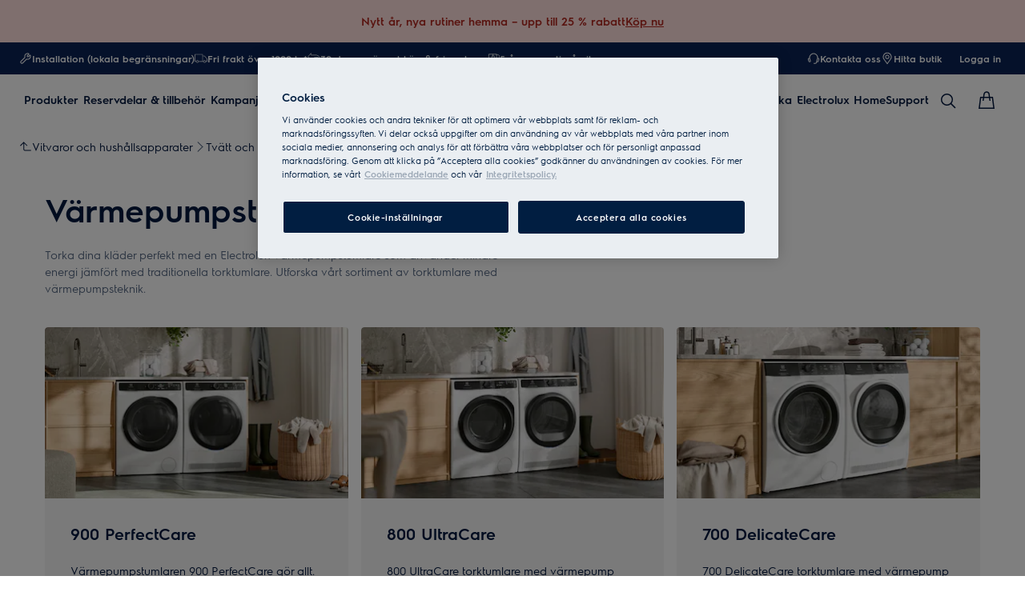

--- FILE ---
content_type: image/svg+xml
request_url: https://www.electrolux.se/siteassets/common-assets/02.-product-section/e.-cx-ladder/cx-ladder-v.1/care/tumble-dryers/sub-category-page/bedlinen-xl.svg
body_size: 1097
content:
<svg width="32" height="32" viewBox="0 0 32 32" fill="none" xmlns="http://www.w3.org/2000/svg">
<g clip-path="url(#clip0_26_3385)">
<g clip-path="url(#clip1_26_3385)">
<path d="M16 32C7.176 32 0 24.8211 0 16C0 7.17889 7.176 0 16 0C24.824 0 32 7.176 32 16C32 24.824 24.824 32 16 32ZM16 0.983014C7.71955 0.983014 0.983014 7.71955 0.983014 16C0.983014 24.2804 7.71955 31.017 16 31.017C24.2804 31.017 31.017 24.2804 31.017 16C31.017 7.71955 24.2804 0.983014 16 0.983014Z" fill="#011E41"/>
<path d="M9.90532 12.5561C9.63355 12.5561 9.41382 12.3363 9.41382 12.0646V6.47295C9.41382 6.20118 9.63355 5.98145 9.90532 5.98145H22.0947C22.3665 5.98145 22.5862 6.20118 22.5862 6.47295V8.94784C22.5862 9.21961 22.3665 9.43934 22.0947 9.43934C21.8229 9.43934 21.6032 9.21961 21.6032 8.94784V6.96735H10.3997V12.0675C10.3997 12.3392 10.18 12.559 9.90822 12.559L9.90532 12.5561Z" fill="#011E41"/>
<path d="M10.7727 16.1247C10.7206 16.1247 10.6686 16.116 10.6194 16.1015C10.4922 16.061 10.391 15.9714 10.3303 15.8529L8.76904 12.6957C8.64761 12.4528 8.74881 12.1579 8.99167 12.0365C9.23453 11.915 9.52944 12.0162 9.65087 12.2591L10.9895 14.9653L22.5833 8.91684C22.8233 8.78963 23.1211 8.88504 23.2454 9.12501C23.3697 9.36498 23.2772 9.66278 23.0372 9.7871L10.9982 16.0697C10.9259 16.1073 10.8478 16.1247 10.7698 16.1247H10.7727Z" fill="#011E41"/>
<path d="M23.1008 26.0182C22.9129 26.0182 22.7279 25.9777 22.5544 25.8968C21.6726 25.4833 20.9295 25.2896 20.2154 25.2896H11.7817C11.0676 25.2896 10.3245 25.4833 9.44271 25.8968C9.17093 26.024 8.87024 26.0529 8.57245 25.9806C8.14166 25.8765 7.79182 25.5383 7.67617 25.1219C7.59522 24.827 7.62702 24.5148 7.76869 24.2488C8.19948 23.4219 8.40187 22.728 8.40187 22.063L8.38741 12.9615C8.38741 12.4497 8.73147 12.0045 9.22586 11.8773L22.2103 8.54659C22.5486 8.45985 22.8984 8.53213 23.1731 8.74608C23.4478 8.96003 23.6039 9.28095 23.6039 9.6279L23.5894 22.0601C23.5894 22.7222 23.7918 23.419 24.2226 24.2459C24.3614 24.5119 24.3961 24.8241 24.3151 25.119C24.2024 25.5354 23.8496 25.8708 23.4189 25.9777C23.3119 26.0038 23.202 26.0182 23.095 26.0182H23.1008ZM11.7846 24.3066H20.2183C21.0799 24.3066 21.9559 24.5292 22.9736 25.0063C23.0199 25.0265 23.095 25.0497 23.1933 25.0236C23.2772 25.0034 23.3524 24.934 23.3726 24.8617C23.387 24.8039 23.3842 24.7519 23.3581 24.7027C22.8493 23.7284 22.6122 22.8899 22.6122 22.063L22.6267 9.63079C22.6267 9.57586 22.5977 9.54406 22.5746 9.52671C22.5544 9.51225 22.5139 9.48912 22.459 9.50358L9.47451 12.8343C9.41669 12.8487 9.37332 12.9037 9.37332 12.9644L9.38777 22.0659C9.38777 22.8957 9.15069 23.7342 8.64184 24.7085C8.61582 24.7576 8.61293 24.8097 8.62738 24.8675C8.64762 24.9398 8.72279 25.0063 8.80664 25.0294C8.90494 25.0525 8.98011 25.0323 9.02637 25.0121C10.0441 24.535 10.9201 24.3124 11.7817 24.3124L11.7846 24.3066Z" fill="#011E41"/>
<path d="M13.5858 19.7874L12.0419 17.3877H13.2649L14.2624 18.9518L15.2454 17.3877H16.4626L14.9332 19.7932L16.5609 22.3201H15.3495L14.2537 20.6143L13.1579 22.3201H11.9552L13.583 19.7874H13.5858Z" fill="#011E41"/>
<path d="M17.168 17.3877H18.2638V21.3226H20.1894V22.3201H17.168V17.3877Z" fill="#011E41"/>
</g>
</g>
<defs>
<clipPath id="clip0_26_3385">
<rect width="32" height="32" fill="white"/>
</clipPath>
<clipPath id="clip1_26_3385">
<rect width="32" height="32" fill="white"/>
</clipPath>
</defs>
</svg>


--- FILE ---
content_type: application/x-javascript
request_url: https://t1-mfe.eluxcdn.com/mfe/basket/1.41.0.0/_next/static/chunks/1586.e252c3fdda4430b6.js
body_size: 43549
content:
(self.webpackChunkBASKET=self.webpackChunkBASKET||[]).push([[1586,1789,5833],{44366:function(e,t,o){"use strict";o.d(t,{IK:function(){return i},SQ:function(){return c},Yb:function(){return r},aS:function(){return l},vH:function(){return s},vl:function(){return n}});var a=o(43246);let n=e=>{var t;if(!window)return;let o=null===(t=e[0])||void 0===t?void 0:t.iso;e.forEach(e=>delete e.iso),(0,a.J6)({event:"productImpressionEvent",ecommerce:{currencyCode:o,impressions:e}})},r=(e,t,o,a)=>{if(!e)return[];let n=e=>{if(e&&e[0]){var t,o,a;return(null===(t=e[0].promotions)||void 0===t?void 0:t.length)?(null===(o=e[0].adjustedUnitPrice)||void 0===o?void 0:o.value)||0:(null===(a=e[0].price)||void 0===a?void 0:a.value)||0}return 0};return e.filter(e=>(null==e?void 0:e.serviceData)&&(null==e?void 0:e.isServiceable)&&!(null==e?void 0:e.requiredAnotherService)).map((e,r)=>{var i,s,c,l,d;return{id:e.code,name:null!==(c=e.name)&&void 0!==c?c:"",d2cSellable:null===(l=e.d2cSellable)||void 0===l||l,position:r+1,list:"pap_CheckoutPage_service-offers",category:"service".concat(e.serviceData&&(null===(i=e.serviceData[0])||void 0===i?void 0:i.type)?"/".concat(e.serviceData[0].type.toLocaleLowerCase()):""),ecolineFlag:"0",price:n(e.serviceData),iso:null!==(d=null===(s=e.price)||void 0===s?void 0:s.currencyIso)&&void 0!==d?d:"",brand:t,stockStatus:a,relatedProduct:o}})},i=(e,t)=>{let o=null==e?void 0:e.filter(e=>!(null==t?void 0:t.includes((null==e?void 0:e.code)||"")));return!!(null==o?void 0:o.some(e=>e.isServiceable))},s=function(e,t){var o,a,n,r;let i=arguments.length>2&&void 0!==arguments[2]?arguments[2]:[],s=[];if(!e||!(null==t?void 0:t.length))return[];let c=null==t?void 0:t.map(e=>e.code);return null===(o=e.serviceToServiceSelections)||void 0===o||null===(a=o.listOfServices)||void 0===a||a.forEach(e=>{var o;if((null===(o=e.parentServiceCodes)||void 0===o?void 0:o.length)===1&&c.includes(e.childServiceCode)&&c.includes(e.parentServiceCodes[0])){let o=t.find(t=>t.code===e.parentServiceCodes[0]);(null==o?void 0:o.entry)||"AND"!==e.serviceCondition&&"OR"!==e.serviceCondition||"ALLOW"!==e.restrictionType||s.push(e.childServiceCode)}if(e.parentServiceCodes.length>1){let o=t.filter((t,o,a)=>t.code&&e.parentServiceCodes.includes(t.code)&&o===a.findIndex(e=>e.code===t.code));if((null==o?void 0:o.length)&&c.includes(e.childServiceCode)){if("AND"===e.serviceCondition&&"ALLOW"===e.restrictionType){o.some(e=>!e.entry)&&s.push(e.childServiceCode);return}"OR"===e.serviceCondition&&"ALLOW"===e.restrictionType&&o.every(e=>!e.entry)&&s.push(e.childServiceCode)}}}),null===(n=e.serviceToDeliveryServiceSelections)||void 0===n||null===(r=n.listOfDeliveryServices)||void 0===r||r.forEach(e=>{"DENY"===e.restrictionType&&(null==i?void 0:i.includes(e.serviceCode))&&s.push(...e.childServiceCodes)}),s},c=(e,t,o)=>{var a;let n=[];if(!e||!(null==o?void 0:o.length)||!(null==t?void 0:t.length))return[];let r=o.flatMap(e=>{let t=[e.code];if(e.optionalServices){let o=e.optionalServices.map(e=>e.code);return[...t,...o]}return t}),i=(null===(a=e.serviceToDeliveryServiceSelections)||void 0===a?void 0:a.listOfDeliveryServices)||[],s=new Set;i.forEach(e=>{"DENY"===e.restrictionType&&s.add(e.serviceCode)});let c=i.filter(e=>!("ALLOW"===e.restrictionType&&s.has(e.serviceCode))),l=c.filter(e=>"ALLOW"===e.restrictionType),d=l.map(e=>e.parentServiceCode).filter((e,t,o)=>o.indexOf(e)!==t||l.some(t=>t.parentServiceCode===e&&t.childServiceCodes.length>1)),u=d.filter((e,t,o)=>o.indexOf(e)===t);return c.forEach(e=>{if(!u.includes(e.parentServiceCode)){var o;if((null===(o=e.childServiceCodes)||void 0===o?void 0:o.length)===1){if(!r.includes(e.parentServiceCode))return;let o=t.find(t=>t.code===e.childServiceCodes[0]);"DENY"===e.restrictionType&&(null==o?void 0:o.entry)&&n.push(e.parentServiceCode),"ALLOW"!==e.restrictionType||(null==o?void 0:o.entry)||n.push(e.parentServiceCode)}if(e.childServiceCodes.length>1){let o=t.filter((t,o,a)=>t.code&&e.childServiceCodes.includes(t.code)&&o===a.findIndex(e=>e.code===t.code));o.forEach(t=>{t.entry&&n.push(e.parentServiceCode)})}}}),n},l=e=>{var t,o,a,n,r,i,s;if(!e)return 1/0;let c=null!==(s=null===(t=e.price)||void 0===t?void 0:t.value)&&void 0!==s?s:1/0,l=null!==(o=e.serviceData)&&void 0!==o&&null!==(a=o[0])&&void 0!==a&&!!a.promotions&&(null===(n=e.serviceData)||void 0===n?void 0:null===(r=n[0])||void 0===r?void 0:r.promotions.length)>0,d=l&&(null===(i=e.adjustedUnitPrice)||void 0===i?void 0:i.formattedValue)?e.adjustedUnitPrice.value:1/0;return Math.min(c,d)}},46932:function(e,t,o){"use strict";o.d(t,{GL:function(){return n},Uw:function(){return l},Yp:function(){return r},cP:function(){return s},ir:function(){return a},pc:function(){return d},uT:function(){return c},vW:function(){return u},wn:function(){return i}});let a="openServiceItemDrawer",n="openRemoveIncludedModal",r="DELIVERY",i="openUpdatePostalCodeModal",s="openPaymentFailedModal",c="submitPostalCodeSuccess",l="updateServiceOffersCheckbox",d="WARRANTY",u="EXTENDEDWARRANTY"},91586:function(e,t,o){"use strict";o.r(t),o.d(t,{default:function(){return T}});var a=o(12807),n=o(53027),r=o(32010),i=o(79567),s=o(14813),c=o(97794),l=o(68054),d=o(85310),u=o(34234),p=o(86314),v=o(59179),_=o(2470),m=o(68921),f=o(73165),g=o(14094),h=o(12602),b=o(35231),y=o(48706),x=o(15274),w=o(88910);let k=()=>{let[e,t]=(0,n.useState)([]),[o,a]=(0,n.useState)(!1),[i,s]=(0,n.useState)(),[c,l]=(0,n.useState)(),[d,u]=(0,n.useState)(),[p,v]=(0,n.useState)(!1),[k,S]=(0,n.useState)(0),[C,N]=(0,n.useState)(),[A,P]=(0,n.useState)(),[I,T]=(0,n.useState)(),[E,z]=(0,n.useState)([]),[D,L]=(0,n.useState)([]),[j,F]=(0,n.useState)(),O=(0,w.useGlobalBoundStore)((0,r.N)(e=>e.settings)),M=(0,h.o)(e=>e.update),{openMiniBasket:B}=(0,w.useGlobalBoundStore)((0,r.N)(e=>({openMiniBasket:e.openMiniBasket}))),R=(0,w.useGlobalBoundStore)(e=>e.settings.hostname),q=(0,w.useGlobalBoundStore)((0,r.N)(e=>{var t;return null===(t=e.settings.d2c)||void 0===t?void 0:t.mediaDefinitions})),U=e=>{let t=(0,b.f)(e);x.event.publish(_.e3,{count:t})},Z=(0,n.useCallback)(async()=>{let e=f.ccv2CartServices.getCartId(O),t=f.ccv2AuthServices.getUserId(O);return f.ccv2CartServices.getCart({cartId:e,userId:t,settings:O})},[O]),$=(e,o)=>{var a,n;if(!e){t([]),U([]),S(0),M({basketProductEntries:[]});return}let r=e.entries.map(e=>e.product);r.forEach(e=>{var t;if(e&&(null===(t=e.images)||void 0===t?void 0:t.length)>0){let t=(0,y.sG)("productThumb",e,R,q);e.imageSrc=null==t?void 0:t.imageSource,e.pictureSources=null==t?void 0:t.pictureSources}});let i=e.entries.filter(e=>!e.isAService),c=(0,g.u)(i,e.appliedProductPromotions)||[];t(c),U(c),S((0,b.f)(c)),M({basketProductEntries:c}),o&&o(c),s(e.subTotal.formattedValue),l(e.subTotal.value),u(e.subTotal.currencyIso),N(e.totalDiscounts.formattedValue),P(e.totalDiscounts.value),T(e.bundles),z(e.appliedProductPromotions||[]),L(e.appliedVouchers||[]),F(Number((((null===(a=e.totalPriceWithTax)||void 0===a?void 0:a.value)||0)-((null===(n=e.totalTax)||void 0===n?void 0:n.value)||0)).toFixed(2)))},H=e=>{console.error("Error",e),e&&e.errors&&e.errors.length>0&&"notFound"===e.errors[0].reason?(console.error("Handling cart not found error response."),t([]),U([]),S(0),M({basketProductEntries:[]}),(0,m.$)("Cart not found.")):((0,m.$)("Get list cart error."),v(!0))};return(0,n.useEffect)(()=>{if(!B)return;let e=f.ccv2CartServices.getCartId(O),t=f.ccv2AuthServices.getUserId(O);if(!e||!t)return;let o=!1;return a(!0),Z().then(e=>{o||($(e),a(!1))}).catch(e=>{o||(H(e),a(!1))}),()=>{o=!0}},[O,B]),{basketProductEntries:e,loading:o,subTotalBasket:i,subTotalBasketValue:c,miniBasketApiError:p,currency:d,handleGetCart:Z,count:k,totalSaving:C,totalSavingValue:A,bundles:I,appliedProductPromotions:E,appliedVouchers:D,handleGetCartSuccess:$,handleGetCartFail:H,totalPriceWithoutTax:j}};var S=o(6673),C=o(24589),N=o(19822),A=o.n(N),P=o(59215);let I=()=>{var e;let[t,o]=(0,n.useState)(!1),[_,g]=(0,n.useState)(),[h,b]=(0,n.useState)(!1),[y,x]=(0,n.useState)(!0),N=(0,n.useRef)(0),I=(0,w.useGlobalBoundStore)((0,r.N)(e=>e.settings)),T=(0,w.useGlobalBoundStore)((0,r.N)(e=>{var t,o,a;return(null===(t=e.settings)||void 0===t?void 0:null===(o=t.translations)||void 0===o?void 0:o.product)||(null===(a=e.translations)||void 0===a?void 0:a.product)})),{buttonCloseModalAriaLabel:E,buttonRemoveProductAriaLabel:z,buttonIncreaseQuantityAriaLabel:D,buttonDecreaseQuantityAriaLabel:L}=(0,w.useGlobalBoundStore)((0,r.N)(e=>{var t,o,a,n,r,i,s,c;return{buttonCloseModalAriaLabel:(null==e?void 0:null===(t=e.translations)||void 0===t?void 0:null===(o=t.general)||void 0===o?void 0:o.buttonCloseModalAriaLabel)||"closes a modal dialog",buttonRemoveProductAriaLabel:(null===(a=e.translations)||void 0===a?void 0:null===(n=a.globaldictionary)||void 0===n?void 0:n.remove)||"removes a product from the cart",buttonIncreaseQuantityAriaLabel:(null===(r=e.translations)||void 0===r?void 0:null===(i=r.globaldictionary)||void 0===i?void 0:i.increase)||"increases the quantity in the cart",buttonDecreaseQuantityAriaLabel:(null===(s=e.translations)||void 0===s?void 0:null===(c=s.globaldictionary)||void 0===c?void 0:c.decrease)||"decreases the quantity in the cart"}})),j=(0,w.useGlobalBoundStore)(e=>{var t,o;return null===(t=e.settings)||void 0===t?void 0:null===(o=t.d2c)||void 0===o?void 0:o.checkoutUrl}),F=(0,w.useGlobalBoundStore)(e=>e.updateOpenMiniBasket),O=(0,w.useGlobalBoundStore)(e=>e.updateMiniBasketMessage),{openMiniBasket:M,miniBasketMessage:B}=(0,w.useGlobalBoundStore)((0,r.N)(e=>({openMiniBasket:e.openMiniBasket,miniBasketMessage:e.miniBasketMessage}))),R=(0,w.useGlobalBoundStore)(e=>e.isHeaderSticking),q=(0,w.useGlobalBoundStore)(e=>e.isHeaderSticky),U=(0,w.useGlobalBoundStore)(e=>e.alternativeSearchInput),{isMobile:Z}=(0,w.useGlobalBoundStore)((0,r.N)(e=>{var t;return null===(t=e.dynamicState)||void 0===t?void 0:t.device})),{basketProductEntries:$,loading:H,subTotalBasket:G,subTotalBasketValue:V,currency:W,miniBasketApiError:K,handleGetCart:Q,count:Y,totalSaving:J,totalSavingValue:X,bundles:ee,appliedProductPromotions:et,appliedVouchers:eo,handleGetCartSuccess:ea,handleGetCartFail:en,totalPriceWithoutTax:er}=k(),ei=null==I?void 0:null===(e=I.d2c)||void 0===e?void 0:e.paymentIcons,es={...T||{},buttonRemoveProductAriaLabel:z,buttonIncreaseQuantityAriaLabel:D,buttonDecreaseQuantityAriaLabel:L},ec=t||H,el=()=>{F(!1)};(0,n.useEffect)(()=>{let e=f.ccv2CartServices.getCartId(I);e||f.ccv2CartServices.setCartCount(I,"0")},[]),(0,n.useEffect)(()=>{if(!M){O(""),x(!0);return}},[M]);let ed=()=>{g(void 0)},eu=e=>{let{quantityChangeType:t,bundleItemsToChange:o,basketData:a,newQuantity:n,oldQuantity:r,entry:i}=e;I.isPageTypeDynamicYieldTrackingEnabled&&I.isDynamicYieldScriptEnable&&(t===S.A9.INCREMENT?(0,P.DT)(i.product,n?n-r:1,o):t===S.A9.DECREMENT&&(0,P.n2)({basketProductEntries:a,entry:i,resetItemsToRemove:ed,removedQuantity:r-n,bundleEntries:o}))},ep=(e,t,o,a,n,r,i)=>{if(!(null==e?void 0:e.length)||!t&&!(null==o?void 0:o.length))return;let s=a===S.A9.INCREMENT?"add":"remove";if(n){if(null==o?void 0:o.length){let e=Math.abs(r-i),t=o.map(t=>{let o=Math.round(t.totalPrice.value/t.quantity*100)/100;return{...t,quantity:e,totalPrice:{...t.totalPrice,value:o*e}}});(0,C.HV)({bundles:t,action:s,list:"pap_MiniCart",brand:null==I?void 0:I.brand,language:null==I?void 0:I.language,isFixedQuantity:!1,cartBundles:ee,appliedVouchers:eo,appliedProductPromotions:et})}}else{let o=e.find(e=>e.entryNumber===t.entryNumber);if(!o)return;let a=Math.abs(r-i),n=Math.round(o.totalPrice.value/o.quantity*100)/100,c={...o,quantity:a,totalPrice:{...o.totalPrice,value:n*a}};(0,C.GA)({entry:c,action:s,list:"pap_MiniCart",brand:null==I?void 0:I.brand,language:null==I?void 0:I.language,isFixedQuantity:!1,appliedVouchers:eo,appliedProductPromotions:et,bundles:ee})}},ev=(0,n.useCallback)(e=>Q().then(t=>{o(!1),ea(t,e)}).catch(e=>{o(!1),en(e)}),[Q]),e_=async e=>{try{o(!0);let t=f.ccv2CartServices.getCartId(I),a=f.ccv2AuthServices.getUserId(I);if(!t)throw Error("Cannot find cart id");await f.ccv2CheckoutServices.removeProductMiniBasket({settings:I,cartId:t,userId:a,entryNumber:e.entryNumber}),x(!0),O((null==T?void 0:T.removeBasketItemSuccessfullyMessage)||"Remove product successfully")}catch(e){console.log("error",e),x(!1),O((null==T?void 0:T.changeCartItemErrorMessage)||"Remove product fail"),(0,m.$)("Remove product fail.")}finally{let t=e.product&&I.isPageTypeDynamicYieldTrackingEnabled&&I.isDynamicYieldScriptEnable;await ev(t?t=>{(0,P.n2)({basketProductEntries:t,entry:e,resetItemsToRemove:ed,removedQuantity:e.quantity})}:void 0)}},em=async e=>{let{entry:t,quantity:a,quantityChangeType:n,isSoftBundle:r,bundleItemsToChange:i,oldQuantity:s}=e,c=null!=s?s:t.quantity;try{o(!0);let e=f.ccv2CartServices.getCartId(I),s=f.ccv2AuthServices.getUserId(I),l=await f.ccv2CheckoutServices.updateQuantityOfProductMiniBasket({settings:I,cartId:e,userId:s,body:{quantity:a},entryNumber:t.entryNumber});l&&(O((null==T?void 0:T.changeBasketItemSuccessfullyMessage)||"Change quantity successfully"),x(!0),await ev(e=>{ep(e,t,i,n,r,a,c),eu({basketData:e,quantityChangeType:n,isSoftBundle:r,newQuantity:a,oldQuantity:c,entry:t,bundleItemsToChange:i})}))}catch(e){console.log("error",e),o(!1),x(!1),O((null==T?void 0:T.changeCartItemErrorMessage)||"Change quantity fail"),(0,m.$)("Change quantity fail")}},ef=e=>{g(e),b(!0)},eg=e=>{g(e),(0,P.ck)(e.entryNumber,$,!1,eo,et,ee,null==I?void 0:I.brand,null==I?void 0:I.language),e_(e)},eh=(e,t)=>{var o,n,r;let c=null==e?void 0:e[t];if(c)return(0,a.jsxs)("div",{className:"".concat(A()["basket__bundles-saving-wrapper"]),children:[(0,a.jsxs)("div",{className:"".concat(A()["basket__bundles-saving-label"]),children:[es.softBundleSavingText,(0,a.jsxs)("span",{className:"".concat(A()["basket-saving-label__tag"]),children:[" ",(0,a.jsx)(i.Tag,{label:(null===(o=c.promotion)||void 0===o?void 0:o.discountFlag)||"",size:v.ShapeSize.SM,type:i.TagTypes.DEAL})]})]}),c.adjustedUnitPrice&&c.price&&(0,a.jsx)(s.tA,{finalPrice:"".concat(null===(n=c.adjustedUnitPrice)||void 0===n?void 0:n.formattedValue),originalPrice:"".concat(null===(r=c.price)||void 0===r?void 0:r.formattedValue),showOriginalPrice:!0,size:v.ShapeSize.SM,classNames:"".concat(A()["basket__bundles-saving-price"])})]})},eb=(0,n.useMemo)(()=>(0,P.qb)({productEntries:$,bundles:ee,isNotification:!1,i18n:es,maximumQuantityPerProduct:"".concat((null==T?void 0:T.maximumQuantityPerProduct)||""),onRemove:ef,onChangeQuantity:em,renderPlaceHolderSlot:eh}),[$,es]),ey=(0,n.useMemo)(()=>(0,P.UG)({productEntries:$,isNotification:!1,i18n:es,maximumQuantityPerProduct:"".concat((null==T?void 0:T.maximumQuantityPerProduct)||""),onRemove:eg,onChangeQuantity:em}),[$,es]);(0,n.useEffect)(()=>{if(!M){N.current=0;return}ec||(N.current+=1)},[ec,M]),(0,n.useEffect)(()=>{if(!M||!(null==$?void 0:$.length)||ec||2!==N.current||!(null==ey?void 0:ey.length)&&!(null==eb?void 0:eb.length))return;(0,C.Cm)({basketProductEntries:$,brand:null==I?void 0:I.brand,language:null==I?void 0:I.language,currency:W||"N/A",value:er||0,bundles:ee||[],appliedProductPromotions:et,appliedVouchers:eo});let e=null==$?void 0:$.map(e=>({...e.product,totalPrice:e.totalPrice,quantity:e.quantity})).flat();(0,C.n4)({products:e,list:"pap_Minicart"})},[M,ec,$,ey,eb,V,W,null==I?void 0:I.brand,null==I?void 0:I.language,ee,et,eo]);let ex=(0,n.useMemo)(()=>{let e=[...ey||[],...(eb||[]).flatMap(e=>e.items||[])];return e.some(e=>e.isOutOfStock)},[ey,eb]),ew=(0,n.useMemo)(()=>{let e=[...ey||[],...(eb||[]).flatMap(e=>e.items||[])];return e.length>0&&e.every(e=>e.isOutOfStock)},[ey,eb]);return(0,a.jsx)("div",{className:"".concat(A()["basket-drawer"]," ").concat((null==ey?void 0:ey.length)||(null==eb?void 0:eb.length)?"":A()["basket-drawer__empty"]," ").concat(q&&U?A()["basket-drawer--sticky"]:""," ").concat(R?A()["basket-drawer--sticking"]:""," ").concat(i.LIGHT_THEME_CLASS),children:(0,a.jsx)(p.d,{isOpen:M,onClose:el,isClickOutSide:!0,isAppendBody:!1,alwaysShowFooterBorder:!0,header:ec?{rightButtons:[],position:i.PanelHeaderPosition.Default}:{position:!Z||(null==ey?void 0:ey.length)||(null==eb?void 0:eb.length)?i.PanelHeaderPosition.Default:i.PanelHeaderPosition.Scroll,heading:Y>0?"".concat(es.cartLabel||"Cart"," (").concat(Y,")"):es.cartLabel||"Cart",rightButtons:Z?[{type:i.IconButtonTypes.Muted,size:v.ShapeSize.XS,iconName:"CloseWindowCancel","aria-label":E,onClick:()=>el()}]:[],responsiveSize:{md:v.ShapeSize.MD},"data-webid":"mini-basket-heading"},footer:ec?null:(0,a.jsx)("div",{className:"".concat(A().basket__footer),children:(null==ey?void 0:ey.length)||(null==eb?void 0:eb.length)?(0,a.jsxs)(a.Fragment,{children:[!!X&&(0,a.jsxs)("div",{className:"".concat(A()["basket-saving-label"]),children:[es.savingsLabel,(0,a.jsxs)("span",{className:"".concat(A()["basket-saving-label__tag"]),children:[" ",(0,a.jsx)(i.Tag,{label:J||"",size:v.ShapeSize.SM,responsiveSize:{md:v.ShapeSize.LG},type:i.TagTypes.DEAL})]})]}),(0,a.jsxs)("div",{className:"".concat(A()["basket-sub-total"]),children:[es.subTotalLabel,(0,a.jsx)("span",{className:"".concat(A()["basket-sub-total__value"]),"data-webid":"mini-basket-sub-total",children:"".concat(G)})]}),(0,a.jsx)(i.Button,{size:v.ShapeSize.SM,responsiveSize:{md:v.ShapeSize.LG},type:i.ButtonTypes.Emphasis1,href:j,disabled:ew,classNames:"".concat(A().basket__button),"data-webid":"button-view-basket-page",children:es.viewBasketButtonText||"View Shopping Cart"}),ei&&ei.length>0&&(0,a.jsx)("div",{className:A()["basket__payment-image"],children:ei.map((e,t)=>(0,a.jsx)(i.PictureContainer,{src:null==e?void 0:e.iconUrl,sources:(0,i.buildPictureSources)((null==e?void 0:e.iconUrl)||"",[{imgWidth:32}]),width:32,height:32,altText:null==e?void 0:e.altText,isLazy:!1,aspectRatio:v.AspectRatios.RATIO_1_1},"paymentIcon--".concat(t)))})]}):(0,a.jsx)(i.Button,{type:i.ButtonTypes.Muted1,onClick:()=>el(),size:v.ShapeSize.SM,responsiveSize:{md:v.ShapeSize.LG},classNames:"".concat(A().basket__button),"data-webid":"button-continue-shopping",children:es.continueShoppingButtonText||"Continue shopping"})}),classNames:A()["basket-drawer-wrapper"],"data-webid":"mini-basket-content-drawer",children:(0,a.jsx)(a.Fragment,{children:ec?(0,a.jsx)("div",{className:A().basket__loader,children:(0,a.jsx)(i.Spinner,{})}):K?(0,a.jsx)(c.v,{showPrefixIcon:!0,type:v.ShapeStatus.Danger,body:es.apiErrorMessage||"Product Listing Page Error"}):!ec&&((null==ey?void 0:ey.length)||(null==eb?void 0:eb.length))?(0,a.jsxs)("div",{className:A().basket__wrapper,children:[B&&(0,a.jsx)(c.v,{type:y?v.ShapeStatus.Success:v.ShapeStatus.Danger,prefixIcon:y?"CheckTickAlt":"ErrorWarning",body:B,size:v.ShapeSize.SM,responsiveSize:{md:v.ShapeSize.LG},"data-webid":"add-to-basket-success"}),ex&&(0,a.jsx)(c.v,{type:v.ShapeStatus.Caution,prefixIcon:"ExclamationWarning",body:es.outOfStockItemsMessage||(null==T?void 0:T.outOfStockItemsMessage),size:v.ShapeSize.SM,responsiveSize:{md:v.ShapeSize.LG},"data-webid":"out-of-stock-warning"}),(0,a.jsxs)("div",{className:A().basket__items,children:[!!(null==eb?void 0:eb.length)&&eb.map((e,t)=>(0,a.jsx)(l.n,{...e,"data-webid":"mini-basket-bundle-cart-item-".concat(t)},t)),!!(null==ey?void 0:ey.length)&&ey.map((e,t)=>(0,a.jsx)(d.q,{...e,"data-webid":"mini-basket-cart-item-".concat(t)},t))]}),(0,a.jsx)(u.r,{isOpen:h,heading:(null==T?void 0:T.softBundleRemoveProductModalTitleText)||"Heading",primaryButton:{children:(null==T?void 0:T.softBundleRemoveProductModalRemoveCTA)||"Remove",onClick:()=>{_&&null!==_.entryNumber&&void 0!==_.entryNumber&&((0,P.ck)(_.entryNumber,$,!1,eo,et,ee,null==I?void 0:I.brand,null==I?void 0:I.language),b(!1),o(!0),e_(_))},type:i.ButtonTypes.Emphasis1},secondaryButton:{children:(null==T?void 0:T.softBundleRemoveProductModalKeepCTA)||"Keep",onClick:()=>{b(!1)},type:i.ButtonTypes.Muted1},size:v.ShapeSize.SM,responsiveSize:{md:v.ShapeSize.LG},body:(null==T?void 0:T.softBundleRemoveProductModalDescriptionText)||"Description",zIndex:100,closeButton:{iconName:"CloseWindowCancel",type:i.IconButtonTypes.Muted},footerColumn:"one",isClickOutSide:!0,onClose:()=>{b(!1)},statusIcon:{type:v.ShapeStatus.Caution,icon:"ExclamationWarning"},classNames:i.LIGHT_THEME_CLASS})]}):(0,a.jsx)("div",{className:"".concat(A()["basket-empty"]),children:(0,a.jsxs)("div",{className:"".concat(A()["basket-empty__body"]),children:[(0,a.jsx)("div",{className:"".concat(A()["basket-empty__icon"]),children:(0,a.jsx)(i.IconMono,{name:"ShoppingCartBag","data-webid":"mini-basket-empty-icon"})}),es.emptyBasketMessage&&(0,a.jsx)("span",{className:"".concat(A()["basket-empty__heading"]),"data-webid":"mini-basket-empty-heading",children:es.emptyBasketMessage})]})})})})})};var T=I},59215:function(e,t,o){"use strict";o.d(t,{DT:function(){return g},zg:function(){return x},n2:function(){return y},UG:function(){return v},qb:function(){return p},ck:function(){return _}});var a=o(79567),n=o(6673);let r=e=>{let{newQuantity:t,oldQuantity:o}=e;return t>o?n.A9.INCREMENT:t<o?n.A9.DECREMENT:n.A9.NO_CHANGE};var i=o(75995),s=o(66706),c=o(24589),l=o(38250),d=o(32702);let u=(e,t,o,a)=>{var n,r,i,l,u,p,v,_,m,f;let g=o.priceReducedLabel||"Price reduced from {originalPrice} to {finalPrice}",h=null==e?void 0:null===(n=e.product)||void 0===n?void 0:null===(r=n.promotions)||void 0===r?void 0:null===(i=r[0])||void 0===i?void 0:i.discountFlag;return{modelId:e.product.modelId,productTitle:e.product.name||(null===(l=e.product)||void 0===l?void 0:null===(u=l.categoryFallBack)||void 0===u?void 0:u.categoryFallBackName),productImage:{src:e.product.imageSrc,sources:e.product.pictureSources,altText:"",isLazy:!1,width:64,height:64},productPnc:e.product.pnc||e.product.code||"",stockStatus:{label:e.product.stock.preOrderMessage||(0,d.Oh)(e.product.stock.stockLevelStatus,o),type:(0,d.MO)(e.product.stock.stockLevelStatus)},stockStatusGAMessage:e.product.stock.stockLevelStatus,isOutOfStock:(null===(p=e.product.stock)||void 0===p?void 0:p.stockLevelStatus)==="outOfStock",entryNumber:e.entryNumber,price:{finalPrice:(0,s.ah)(e,t),finalPriceValue:(0,s.r9)(e),originalPrice:(0,s.mt)(e,t),originalPriceValue:(0,s.CE)(e),showOriginalPrice:(0,s.Kd)(e,t),showExtraInfo:!!a,extraInfoLabel:a,rrp:(0,s.at)(e),ecolineFlag:(0,c.ZO)(null===(v=e.product)||void 0===v?void 0:v.extendedSpecifications),priceAriaLabel:g,showTag:!!h,tagLabel:h},d2cSellable:!!e.product.d2cSellable,categories:e.product.categories,manufacturer:e.product.manufacturer,quantity:e.quantity,categoryFallBack:null===(_=e.product)||void 0===_?void 0:_.categoryFallBack,kit:null!==(f=null===(m=e.product)||void 0===m?void 0:m.kit)&&void 0!==f&&f}},p=e=>{let{productEntries:t,bundles:o,isNotification:n,i18n:i,maximumQuantityPerProduct:s,onRemove:c,onChangeQuantity:d,renderPlaceHolderSlot:p}=e,v=t.filter(e=>"rootBundleTemplateID"in e),_=v.reduce((e,t)=>((e[t.bundleSequenceNumber]=e[t.bundleSequenceNumber]||[]).push(t),e),{}),m=Object.values(_).map((e,t)=>{let v=e.some(e=>{var t;return(null===(t=e.product.stock)||void 0===t?void 0:t.stockLevelStatus)==="outOfStock"});return{heading:i.softBundleBannerText,...v?{}:{counter:{max:Number(s),min:1,value:e[0]&&e[0].quantity,decreaseButton:{"aria-label":i.buttonDecreaseQuantityAriaLabel},increaseButton:{"aria-label":i.buttonIncreaseQuantityAriaLabel},onChange:t=>{d&&e[0]&&d({isSoftBundle:!0,entry:e[0],quantity:t,oldQuantity:e[0].quantity,quantityChangeType:r({newQuantity:t,oldQuantity:e[0].quantity}),bundleItemsToChange:e})}}},suffixIconHeading:"Information",suffixIconHeadingTooltip:{text:i.softBundleDisclaimerText||"Soft bundles disclaimer text",classNames:a.LIGHT_THEME_CLASS},items:e.map((a,r)=>{let s=i.priceDisclaimer?(0,l.G)(i.priceDisclaimer,i.alternatePriceDisclaimer,parseInt(i.priceThresholdForUseOfAlternatePriceDisclaimer),a.totalPrice):"";return{...u(a,n,i,s),placeholderSlot:r===e.length-1&&p(o,t),removeButton:{onClick:()=>c&&c(a),title:"Remove",iconName:"TrashDelete","aria-label":i.buttonRemoveProductAriaLabel}}})}});return m},v=e=>{let{productEntries:t,isNotification:o,i18n:a,maximumQuantityPerProduct:n,onRemove:i,onChangeQuantity:s}=e,c=t.filter(e=>!("rootBundleTemplateID"in e)).map(e=>{var t;let c=a.priceDisclaimer?(0,l.G)(a.priceDisclaimer,a.alternatePriceDisclaimer,parseInt(a.priceThresholdForUseOfAlternatePriceDisclaimer),e.totalPrice):"",d=(null===(t=e.product.stock)||void 0===t?void 0:t.stockLevelStatus)==="outOfStock";return{...u(e,o,a,c),...d?{}:{counter:{max:Number(n),min:1,value:e.quantity,decreaseButton:{"aria-label":a.buttonDecreaseQuantityAriaLabel},increaseButton:{"aria-label":a.buttonIncreaseQuantityAriaLabel},onChange:t=>{s&&s({oldQuantity:e.quantity,isSoftBundle:!1,entry:e,quantity:t,quantityChangeType:r({newQuantity:t,oldQuantity:e.quantity})})}}},removeButton:{onClick:()=>i&&i(e),iconName:"TrashDelete","aria-label":a.buttonRemoveProductAriaLabel}}});return c},_=(e,t,o,a,n,r,i,s)=>{let l=t.map(e=>t.find(t=>t.entryNumber===e.entryNumber)).filter(Boolean),d=l.find(t=>(null==t?void 0:t.entryNumber)===e);d&&(0,c.GA)({entry:d,action:"remove",list:"pap_MiniCart",isFixedQuantity:!!o,appliedVouchers:a,appliedProductPromotions:n,bundles:r,brand:i,language:s})},m=(e,t)=>{let o={name:i.Do,properties:{dyType:i.uZ,value:e.price.value,currency:e.price.currencyIso,productId:e.code,quantity:t}};(0,i.fB)(o)},f=(e,t)=>{t.forEach(t=>{m(t.product,e)})},g=(e,t,o)=>{o&&o.length>0?f(t,o):m(e,t)},h=e=>{let{entry:t,basketProductEntries:o,resetItemsToRemove:a,removedQuantity:n}=e,r={name:i.Ag,properties:{dyType:i.FX,value:t.product.price.value,currency:t.product.price.currencyIso,productId:t.product.code,quantity:n,cart:o.map(e=>({productId:e.product.code,quantity:e.quantity,itemPrice:e.product.price.value}))}};a(),(0,i.fB)(r)},b=e=>{let{basketProductEntries:t,resetItemsToRemove:o,removedQuantity:a,bundleEntries:n}=e;null==n||n.forEach(e=>{h({entry:e,basketProductEntries:t,resetItemsToRemove:o,removedQuantity:a})}),o()},y=e=>{let{basketProductEntries:t,resetItemsToRemove:o,removedQuantity:a,bundleEntries:n,entry:r}=e;n&&n.length>0?b({basketProductEntries:t,resetItemsToRemove:o,removedQuantity:a,bundleEntries:n,entry:r}):h({basketProductEntries:t,resetItemsToRemove:o,removedQuantity:a,entry:r})},x=e=>{var t,o,a;if(!e)return;let n={name:i.f3,properties:{uniqueTransactionId:(null==e?void 0:e.code)||"",dyType:i.e9,value:(null==e?void 0:null===(t=e.totalPrice)||void 0===t?void 0:t.value)||"",currency:(null==e?void 0:null===(o=e.totalPrice)||void 0===o?void 0:o.currencyIso)||"",cart:null==e?void 0:null===(a=e.entries)||void 0===a?void 0:a.map(e=>{var t;return{productId:(null==e?void 0:null===(t=e.product)||void 0===t?void 0:t.code)||"",quantity:(null==e?void 0:e.quantity)||"",itemPrice:Number(Math.round(Number(parseFloat("".concat((0,c.AB)(e)))+"e2"))+"e-2")}})}};(0,i.fB)(n)}},43246:function(e,t,o){"use strict";o.d(t,{J6:function(){return n},JL:function(){return s},KK:function(){return i},NG:function(){return l},hO:function(){return a},jf:function(){return c},sh:function(){return r}});let a=e=>{let t={event:"event",eventCategory:"Form Validation",eventAction:"Info: Form Field Error - ".concat(window.location.href),eventLabel:e,eventValue:0};n(t)},n=e=>{window&&window.dataLayer.push(e)},r=(e,t)=>t?"d2c-checkout_delivery-options_".concat(t,"_checkbox_").concat(e?"0":"1"):"",i=(e,t)=>t?"d2c-checkout_delivery-and-services_".concat(t,"_checkbox_").concat(e?"0":"1"):"",s=(e,t)=>"d2c-checkout_details-and-payment_".concat(e,"_checkbox_").concat(t?"0":"1"),c=e=>"d2c-checkout_".concat(e,"_info-link"),l=e=>"d2c-checkout_details-and-payment_company-customer_checkbox_".concat(e?"0":"1")},7542:function(e,t,o){"use strict";o.d(t,{UO:function(){return v},WV:function(){return c},Wx:function(){return g},iq:function(){return p},nY:function(){return s},p5:function(){return h},q4:function(){return l},tO:function(){return i},vx:function(){return _}});var a=o(6673),n=o(73165),r=o(44366);let i=(e,t)=>{setTimeout(()=>{e.targetElement?e.targetElement.scrollIntoView({behavior:e.behavior||"smooth",block:e.block||"center"}):void 0!==e.scrollPosition&&window&&window.scrollTo({top:e.scrollPosition,behavior:e.behavior||"smooth"});let o=e.targetElement||document.documentElement;if(o){let e=new IntersectionObserver(o=>{let a=o[0];if(a&&a.isIntersecting){let o=document.getElementById(t);o&&o.focus(),e.disconnect()}},{threshold:1});e.observe(o)}},0)},s=(e,t)=>t+e,c=function(e,t,o){for(var a=arguments.length,n=Array(a>3?a-3:0),r=3;r<a;r++)n[r-3]=arguments[r];return"".concat(e," <a href='#'>").concat(o,"</a> ").concat(n.join(" "))},l=async function(e){let t,o=arguments.length>1&&void 0!==arguments[1]?arguments[1]:a.vR,r=o;for(let a=1;a<=r;a++)try{return await e()}catch(c){var i;t=c;let e=null!==(i=c.status)&&void 0!==i?i:c.statusCode,s=a===r;if(401===e)n.ccv2CheckoutServices.removeTokenFromCookie(),r=o;else if(400===e)r=2;else throw c;s||(console.warn("Attempt ".concat(a," failed with status ").concat(e,". Retrying in 0.5s...")),await new Promise(e=>setTimeout(e,500)))}throw t},d=(e,t)=>{let o="";return"\\-"===t?e.replace(/-/g,""):e.replace(/\s/gi,"")},u=e=>{let t="";return"\\-"===e?e.replace("\\-","-"):e.replace("\\s"," ")},p=(e,t)=>{let o=e.target,a=t.maxLength||0;if(!o||void 0===o.value||null===o.value)return"";let n=o.value.replace(/[a-z]/g,e=>e.toUpperCase()).replace(/[^A-Z0-9]/g,"");if(",3"===t.dataGroupingLength){if(n.length>=3){let e=n.slice(-3),t=n.slice(0,-3);o.value=t+" "+e}else o.value=n}else if(t.dataGroupingLength&&""!==n){var r;let e=d(n,t.dataGroupingSeparator||""),a=e.replace(/\s/gi,""),i=t.dataGroupingLength.split(","),s="",c=u(t.dataGroupingSeparator||"");if(i.length>0&&(null===(r=i[0])||void 0===r?void 0:r.length)===0){let e=0;i.slice(1).forEach(t=>{0!==t.length&&(e+=parseInt(t))}),i[0]=(a.length-e).toString()}i.forEach(e=>{let t=0===e.length?a.length:parseInt(e);s+=a.substr(0,t)+((a=a.substr(t)).length>0?c:"")}),t.maxLength&&(s=s.substr(0,t.maxLength)),o.value=s}else o.value=n;return a>0&&o.value.length>a&&(o.value=o.value.substring(0,a)),o.value},v=(e,t,o,a,n)=>{if(!e)return!0;let r=e.replace(/[a-z]/g,e=>e.toUpperCase()).replace(/[^A-Z0-9]/g,"");if(",3"===t.dataGroupingLength){let e=r.slice(-3),i=r.slice(0,-3),s="".concat(i.trim()," ").concat(e.trim()).toUpperCase(),c=t.pattern||"";if(c){let e=RegExp(c,"i");if(!e.test(s))return a(t).invalidMessage||"Please enter a correct postcode."}if(t.restrictedPattern){let e=RegExp(t.restrictedPattern);if(!e.test(s))return n||"Unfortunately we do not deliver to the area you indicated. To proceed you need to change the postal code."}let l=document.getElementById(o?t.idKey.split(".").join("-"):"billing-".concat(t.idKey).split(".").join("-"));l&&(l.value=s)}else{let e=r;if(t.dataGroupingLength&&""!==r){var i;let o=d(r,t.dataGroupingSeparator||""),a=o.replace(/\s/gi,""),n=t.dataGroupingLength.split(","),s="",c=u(t.dataGroupingSeparator||"");if(n.length>0&&(null===(i=n[0])||void 0===i?void 0:i.length)===0){let e=0;n.slice(1).forEach(t=>{0!==t.length&&(e+=parseInt(t))}),n[0]=(a.length-e).toString()}n.forEach(e=>{let t=0===e.length?a.length:parseInt(e);s+=a.substr(0,t)+((a=a.substr(t)).length>0?c:"")}),t.maxLength&&(s=s.substr(0,t.maxLength)),e=s}let s=t.pattern||"";if(s){let o=RegExp(s);if(!o.test(e))return a(t).invalidMessage||"Please enter a correct postcode."}if(t.restrictedPattern){let o=RegExp(t.restrictedPattern);if(!o.test(e))return n||"Unfortunately we do not deliver to the area you indicated. To proceed you need to change the postal code."}let c=document.getElementById(o?t.idKey.split(".").join("-"):"billing-".concat(t.idKey).split(".").join("-"));c&&(c.value=e)}return!0},_=(e,t,o)=>{let a=null==t?void 0:t.formattedValue,n=null==t?void 0:t.value,r=null==o?void 0:o.value,i=r&&r>(n||0)&&(null==o?void 0:o.formattedValue)||"";return{label:e,price:a,saving:i,priceValue:n}},m=e=>e.reduce((e,t)=>{let o=t.rootBundleTemplateID;return o&&(e[o]||(e[o]=[]),e[o].push(t)),e},{}),f=(e,t,o)=>t.flatMap(t=>(0,r.SQ)(e,t.servicesOffered,o)),g=e=>{let{listOfServices:t,entries:o,supportedDeliveryModes:a}=e;if(!t)return[];let n=m(o),r=Object.values(n).map(e=>f(t,e,a)).flat(),i=o.filter(e=>!e.rootBundleTemplateID),s=f(t,i,a);return[...s,...r]},h=e=>{let{restrictedDeliveryCodes:t,supportedDeliveryModes:o}=e;return o.filter(e=>!t.includes((e.code||"").toString()))}},2470:function(e,t,o){"use strict";o.d(t,{EK:function(){return p},Ew:function(){return _},Mr:function(){return i},NN:function(){return d},_T:function(){return n},e3:function(){return a},e8:function(){return c},je:function(){return u},oL:function(){return r},tE:function(){return m},tN:function(){return v},uw:function(){return s},vR:function(){return l}});let a="miniBasketCountSynce",n="addToCartSuccess",r="addToCartDone",i="dyAddToCartSuccess",s="login-status",c="Authorization",l=3,d=6e4,u="-cart",p="-count",v="reloadBasketEvent",_="reloadPaymentEvent",m="maxQuantityUpdateEvent"},68921:function(e,t,o){"use strict";o.d(t,{$:function(){return n}});var a=o(43246);let n=e=>{window&&(0,a.J6)({event:"event",eventCategory:"Error",eventAction:"Mini cart error",eventLabel:"".concat(e),eventValue:0,customMetricValue:0,customMetricIndex:0})}},6673:function(e,t,o){"use strict";var a,n;o.d(t,{$0:function(){return _},A9:function(){return a},Ak:function(){return v},Dn:function(){return s},IS:function(){return m},Jv:function(){return f},U:function(){return l},et:function(){return p},iK:function(){return i},oJ:function(){return b},pb:function(){return d},qZ:function(){return x},rh:function(){return u},tt:function(){return h},uK:function(){return g},vR:function(){return c},wB:function(){return y},wK:function(){return r}});let r="BASKET",i="CHECKOUT",s=30,c=3,l="closeModal",d="OrderConfirmationPage",u="PaymentRedirectPage",p="SelectedSearchOption",v="checkout-summary",_="submitAddress",m="GetInt_GreenestR",f="EXTENDEDWARRANTY",g="WARRANTY",h=["EXTENDEDWARRANTY","WARRANTY"],b="Energy",y="delivery-service-postal-code",x="js-".concat(y,"__content__form-input");(n=a||(a={})).INCREMENT="increment",n.DECREMENT="decrement",n.NO_CHANGE="no_change"},94511:function(e,t,o){"use strict";o.d(t,{e:function(){return r},u:function(){return i}});var a=o(2470),n=o(73165);let r=(e,t,o)=>{if(!t&&!o)return e;if(!o)return"".concat(e,"?").concat(t);let a="lang=".concat(o),n=t?"".concat(t,"&").concat(a):a;return"".concat(e,"?").concat(n)},i=async e=>{let{timeout:t,settings:o,newToken:r,autoQuery:i,credentials:s="include",loadingGlobal:c,checkoutToken:l=""}=e;t=a.NN;let d=new Headers,u=r?"Bearer ".concat(r):await n.ccv2AuthServices.getAuthenticationHeader(o)||l;return u&&d.append(a.e8,u),{timeout:t,rawError:!0,headers:d,autoQuery:i,credentials:s,loadingGlobal:c}}},70040:function(e,t,o){"use strict";var a=o(6673),n=o(45833),r=o(27525),i=o(9787),s=o(83617),c=o.n(s);let l="CCv2ChannelId",d="CCv2Token",u="/users/anonymous/",p=e=>e.enableFriendsAndFamily,v=()=>n.default.get(d),_=e=>n.default.set(d,e,!1,{secure:!0,sameSite:"None"}),m=()=>{n.default.remove(d)},f=()=>n.default.get("EfcLogin"),g=e=>i.Z.isD2CMarket(e)&&f()&&v(),h=()=>n.default.get(l),b=e=>n.default.set(l,e,!1,{secure:!0,sameSite:"None"}),y=(e,t)=>{p(e)&&t&&b(t)},x=()=>{n.default.remove(l)},w=e=>"/api/".concat(e.config.market,"/ccv2authenticate/login"),k=async e=>{if(!i.Z.isD2CMarket(e)||!f())return null;let t=v();return(t||(t=await S(e)),t)?"Bearer ".concat(t):null},S=async e=>{try{let t=await c().get(w(e),{credentials:"include"}),o=t.token||v();if(!o)throw Error("Cannot generate token");return _(o),y(e,t.channelId||h()||""),o}catch(e){console.error("CCV2: there was an error when regenerate token",e)}},C=async(e,t)=>{if(!t||!g(e))return null;let o=await k(e),n=new Headers;n.append("Authorization",o||"");try{var i;let o=await r.Z.fetch({url:t,method:"POST",settings:e,optionsCcv2:{autoQuery:!1,loadingGlobal:!0},body:{},retry:(null==e?void 0:null===(i=e.d2c)||void 0===i?void 0:i.retryCount)||a.vR});return null==o?void 0:o.cartId}catch(e){console.error("CCV2: Logout CCv2 exception:",e)}return null},N=e=>g(e)?"current":"anonymous",A=(e,t)=>e&&t.includes(u)?t.replace(u,"/users/current/"):t,P=(e,t,o)=>{let a=h();return a&&o.includes("/products/")&&t&&p(e)?"".concat(o,"&channelId=").concat(a):o};t.Z={isLoggedInCCv2:g,isFaFFeatureEnabled:p,getOAuthToken:v,removeOAuthToken:m,getAuthenticationHeader:k,generateOAuthToken:S,terminateCCv2Session:C,getUserId:N,correctUrlIfNeeded:A,addChannelIdIfNeeded:P,getChannelId:h,setChannelId:b,saveChannelId:y,removeChannelId:x}},73550:function(e,t,o){"use strict";var a=o(6673),n=o(94511),r=o(45833),i=o(70040),s=o(27525),c=o(9787),l=o(15274);let d="-cart",u="-count",p=async e=>{var t,o,r;let{cartId:i="",userId:l="anonymous",fields:d="DEFAULT",checkStockLevel:u=!1,settings:p,retry:v,timeout:_}=e,m=await c.Z.buildCCv2ParamsFromUTMDetail(),f=await c.Z.buildCCv2ParamsFromSalesChannel(),g=(0,n.e)("".concat(null==p?void 0:null===(t=p.d2c)||void 0===t?void 0:t.endPoint).concat(null==p?void 0:null===(o=p.d2c)||void 0===o?void 0:o.baseSiteId,"/users/").concat(l,"/carts/").concat(i),"fields=".concat(d).concat(u?"&validateStock=true":"").concat(m).concat(f),"");return s.Z.fetch({url:g,method:"GET",settings:p,optionsCcv2:{retry:v,timeout:_},retry:(null==p?void 0:null===(r=p.d2c)||void 0===r?void 0:r.retryCount)||a.vR})},v=async e=>{var t,o,r;let{oldCartId:i="",toMergeCartGuid:l="",userId:d="anonymous",fields:u="DEFAULT",settings:p,retry:v,timeout:_}=e,m=await c.Z.buildCCv2ParamsFromUTMDetail(),f=await c.Z.buildCCv2ParamsFromSalesChannel(),g=(0,n.e)("".concat(null==p?void 0:null===(t=p.d2c)||void 0===t?void 0:t.endPoint).concat(null==p?void 0:null===(o=p.d2c)||void 0===o?void 0:o.baseSiteId,"/users/").concat(d,"/carts"),"fields=".concat(u,"&oldCartId=").concat(i,"&toMergeCartGuid=").concat(l).concat(m).concat(f),"");return s.Z.fetch({url:g,method:"POST",settings:p,optionsCcv2:{retry:v,timeout:_},body:{},retry:(null==p?void 0:null===(r=p.d2c)||void 0===r?void 0:r.retryCount)||a.vR})},_=async e=>{var t,o,r;let{userId:i="anonymous",cartId:l="current",fields:d="DEFAULT",body:u={},settings:p,retry:v,timeout:_}=e,m=await c.Z.buildCCv2ParamsFromUTMDetail(),f=await c.Z.buildCCv2ParamsFromSalesChannel(),g=(0,n.e)("".concat(null==p?void 0:null===(t=p.d2c)||void 0===t?void 0:t.endPoint).concat(null==p?void 0:null===(o=p.d2c)||void 0===o?void 0:o.baseSiteId,"/users/").concat(i,"/carts/").concat(l,"/multipleentries"),"fields=".concat(d).concat(m).concat(f),"");return s.Z.fetch({url:g,method:"POST",settings:p,optionsCcv2:{retry:v,timeout:_,autoQuery:!1},body:u,retry:(null==p?void 0:null===(r=p.d2c)||void 0===r?void 0:r.retryCount)||a.vR})},m=e=>{var t,o,n;let{settings:r,retry:c,timeout:l}=e,d="".concat(null==r?void 0:null===(t=r.d2c)||void 0===t?void 0:t.endPoint).concat(null==r?void 0:null===(o=r.d2c)||void 0===o?void 0:o.baseSiteId,"/users/current/carts");return s.Z.fetch({url:d,method:"GET",settings:r,optionsCcv2:{retry:c,timeout:l,autoQuery:!1,newToken:i.Z.getOAuthToken()},retry:(null==r?void 0:null===(n=r.d2c)||void 0===n?void 0:n.retryCount)||a.vR})},f=async(e,t)=>{let o=await i.Z.getAuthenticationHeader(e);if(!o)return;l.event.publish("ccv2.init-token-done",{});let a=await i.Z.terminateCCv2Session(e,t);a&&h(e,a)},g=e=>r.default.get("".concat(null==e?void 0:e.d2c.baseSiteId).concat(d)),h=(e,t)=>r.default.set("".concat(null==e?void 0:e.d2c.baseSiteId).concat(d),t,!0,{secure:!0}),b=e=>r.default.get("".concat(null==e?void 0:e.d2c.baseSiteId).concat(u))||0,y=(e,t)=>r.default.set("".concat(null==e?void 0:e.d2c.baseSiteId).concat(u),t,!0,{secure:!0}),x=e=>{r.default.remove("".concat(null==e?void 0:e.d2c.baseSiteId).concat(d)),r.default.remove("".concat(null==e?void 0:e.d2c.baseSiteId).concat(u))};t.ZP={getCart:p,createCart:v,addToCart:_,getCartForLoggedInUser:m,handleCartBeforeLogout:f,getCartId:g,setCartId:h,getCartCount:b,setCartCount:y,deleteBasketCookie:x}},27525:function(e,t,o){"use strict";var a=o(2470),n=o(94511),r=o(70040),i=o(73550),s=o(15274),c=o(83617),l=o.n(c);let d=async(e,t,o)=>{var n;let{settings:c,optionsCcv2:{retry:l=0}={}}=t;if("SyntaxError"!==o.name){if(401===o.status&&r.Z.getOAuthToken()){let o=await r.Z.generateOAuthToken(c);if(l>0)return u({...t,retry:l-1,token:o,url:e})}return o&&o.errors&&o.errors.length>0&&(null===(n=o.errors[0])||void 0===n?void 0:n.reason)==="notFound"&&(i.ZP.deleteBasketCookie(c),s.event.publish(a.e3,{count:0})),Promise.reject(o)}},u=async e=>{let{method:t,settings:o,body:a,optionsCcv2:i,token:s,options:c={},checkoutToken:u=""}=e,p=e.url,v=await (0,n.u)({...i,settings:o,newToken:s,checkoutToken:u}),_={...c,...v},m=await r.Z.getAuthenticationHeader(o);return p=r.Z.correctUrlIfNeeded(!!m,p),p=r.Z.addChannelIdIfNeeded(o,!!m,p),l().fetch({..._,method:t,url:p,...a?{body:a}:{}}).catch(t=>d(p,e,t))};t.Z={fetch:u}},9787:function(e,t,o){"use strict";let a=e=>{var t;return null==e?void 0:null===(t=e.config)||void 0===t?void 0:t.enableD2C},n=async()=>{try{var e;let t=await o.e(8640).then(o.t.bind(o,88640,23)).then(e=>e.default),a=null==t?void 0:null===(e=t.getParams)||void 0===e?void 0:e.call(t);if(!a)return"";return"&campaignInfo=:name:".concat(a.utm_campaign,":source:").concat(a.utm_source,":medium:").concat(a.utm_medium)}catch(e){return console.error(e),""}},r=async()=>{try{var e;let t=await o.e(3746).then(o.t.bind(o,23746,23)).then(e=>e.default),a=null==t?void 0:null===(e=t.getParams)||void 0===e?void 0:e.call(t);if(!a)return"";return"&channelCode=".concat(a)}catch(e){return console.error(e),""}};t.Z={isD2CMarket:a,buildCCv2ParamsFromUTMDetail:n,buildCCv2ParamsFromSalesChannel:r}},60366:function(e,t,o){"use strict";var a=o(46932),n=o(7542),r=o(6673),i=o(94511),s=o(45833),c=o(14094),l=o(73165),d=o(27525),u=o(9787),p=o(92797),v=o(83617),_=o.n(v);let m="CCv2CheckoutAuthenticationToken",f=e=>{var t,o,n,r,i,s,l,d,u,p,v,_;if(!e)return{entries:[],serviceEntries:[],totalItems:0};let m=(0,c.u)(e.entries,e.appliedProductPromotions),f=m.filter(e=>!e.isAService),g=f.reduce((e,t)=>{let o=(t.servicesOffered||[]).filter(e=>!!e.entry);return o.forEach(e=>{e.productOfferedCode=t.product.code}),[...e,...o]},[]),h=g.length>0,b=g.some(e=>{var t,o;return(null===(t=e.serviceData)||void 0===t?void 0:null===(o=t[0])||void 0===o?void 0:o.type)!==a.vW}),y=!!(null===(t=e.selectedDeliveryServices)||void 0===t?void 0:t.length);return{entries:f,serviceEntries:g,totalPriceWithTax:e.totalPriceWithTax,totalDiscounts:e.savingsDisplay&&(null===(o=e.totalDiscounts)||void 0===o?void 0:o.value)?e.totalDiscounts:void 0,servicesSubTotal:b||(null===(n=e.servicesSubTotal)||void 0===n?void 0:n.value)?e.servicesSubTotal:void 0,servicesSubTotalWithoutDiscounts:b||(null===(r=e.servicesSubTotalWithoutDiscounts)||void 0===r?void 0:r.value)?e.servicesSubTotalWithoutDiscounts:void 0,deliveryCost:(null===(i=e.selectedDeliveryServices)||void 0===i?void 0:i.length)?e.deliveryCost:void 0,deliveryCostWithoutDiscounts:(null===(s=e.selectedDeliveryServices)||void 0===s?void 0:s.length)?e.deliveryCostWithoutDiscounts:void 0,subTotal:e.subTotal,totalItems:e.totalItems,totalTax:e.totalTax,subtotalWithoutDiscounts:e.savingsDisplay&&(null===(l=e.subtotalWithoutDiscounts)||void 0===l?void 0:l.value)?e.subtotalWithoutDiscounts:void 0,appliedVouchers:e.appliedVouchers,supportedDeliveryModes:e.supportedDeliveryModes,deliveryAddress:{...e.deliveryAddress,addressSearchBox:(null===(d=e.deliveryAddress)||void 0===d?void 0:d.line1)?null===(u=e.deliveryAddress)||void 0===u?void 0:u.addressSearchBox:""},billingAddress:{...e.billingAddress,addressSearchBox:(null===(p=e.billingAddress)||void 0===p?void 0:p.line1)?null!==(_=null===(v=e.billingAddress)||void 0===v?void 0:v.addressSearchBox)&&void 0!==_?_:" ":""},selectedDeliveryServices:e.selectedDeliveryServices,deliveryInstruction:e.deliveryInstruction,weeeTaxSubTotal:e.weeeTaxSubTotal,weeeTaxComponent:e.weeeTaxComponent,bundles:e.bundles,haveServiceAdded:h,haveDeliveryAdded:y,appliedProductPromotions:e.appliedProductPromotions||[],appliedOrderPromotions:e.appliedOrderPromotions||[],extendedWarrantyMonthlyCost:null==e?void 0:e.extendedWarrantyMonthlyCost,extendedWarrantyPremiumPlanSummary:null==e?void 0:e.extendedWarrantyPremiumPlanSummary}},g=async e=>{let{settings:t,apiEndpointProps:o,cartId:a="",userId:n="anonymous",body:r,fields:s="DEFAULT",token:c}=e,l=await u.Z.buildCCv2ParamsFromUTMDetail(),p=await u.Z.buildCCv2ParamsFromSalesChannel(),v=(0,i.e)("".concat(null==o?void 0:o.domain).concat(null==o?void 0:o.pathVersion,"/").concat(t.d2c.baseSiteId,"/users/").concat(n,"/carts/").concat(a,"/deliverymode/update-services"),"fields=".concat(s).concat(l).concat(p),t.d2c.languageParameterValue),_=await d.Z.fetch({url:v,method:"POST",settings:t,body:r,optionsCcv2:{retry:t.d2c.retryCount||3,timeout:t.d2c.timeoutDuration||3e4},checkoutToken:c});return _},h=async e=>{let{settings:t,apiEndpointProps:o,productCodes:a}=e;try{let e=await u.Z.buildCCv2ParamsFromUTMDetail(),n=await u.Z.buildCCv2ParamsFromSalesChannel(),r=(0,i.e)("".concat(null==o?void 0:o.domain).concat(null==o?void 0:o.pathVersion,"/").concat(t.d2c.baseSiteId,"/services/serviceselection?productCodes=").concat(a),"fields=DEFAULT".concat(e).concat(n),t.d2c.languageParameterValue?t.d2c.languageParameterValue:"");return d.Z.fetch({url:r,method:"GET",settings:t,optionsCcv2:{retry:t.d2c.retryCount||3,timeout:t.d2c.timeoutDuration||3e4}})}catch(e){console.error(e)}},b=async e=>{let{settings:t,cartId:o="",userId:a="anonymous",entryNumber:n}=e,r=(0,i.e)("".concat(t.d2c.endPoint).concat(t.d2c.baseSiteId,"/users/").concat(a,"/carts/").concat(o,"/entries/").concat(n),"",t.d2c.languageParameterValue);await d.Z.fetch({url:r,method:"DELETE",settings:t,optionsCcv2:{retry:t.d2c.retryCount||3,timeout:t.d2c.timeoutDuration||3e4}})},y=async e=>{let{settings:t,cartId:o="",userId:a="anonymous",entryNumber:n=!1,fields:s="DEFAULT",body:c}=e,l=await u.Z.buildCCv2ParamsFromUTMDetail(),p=await u.Z.buildCCv2ParamsFromSalesChannel(),v=(0,i.e)("".concat(t.d2c.endPoint).concat(t.d2c.baseSiteId,"/users/").concat(a,"/carts/").concat(o,"/entries/").concat(n),"fields=".concat(s).concat(l).concat(p),t.d2c.languageParameterValue),_=await d.Z.fetch({url:v,method:"PATCH",body:c,settings:t,optionsCcv2:{retry:t.d2c.retryCount||r.vR,timeout:t.d2c.timeoutDuration||3e4}});return _},x=async e=>{let{settings:t,cartId:o="",userId:a="anonymous",entryNumber:n}=e,r=(0,i.e)("".concat(t.d2c.checkoutApiEndPoint).concat(t.d2c.baseSiteId,"/users/").concat(a,"/carts/").concat(o,"/entries/").concat(n),"",t.d2c.languageParameterValue);await d.Z.fetch({url:r,method:"DELETE",settings:t,optionsCcv2:{retry:t.d2c.retryCount||3,timeout:t.d2c.timeoutDuration||3e4}})},w=async e=>{let{settings:t,cartId:o="",userId:a="anonymous",entryNumber:n=!1,fields:s="DEFAULT",body:c}=e,l=await u.Z.buildCCv2ParamsFromUTMDetail(),p=await u.Z.buildCCv2ParamsFromSalesChannel(),v=(0,i.e)("".concat(t.d2c.checkoutApiEndPoint).concat(t.d2c.baseSiteId,"/users/").concat(a,"/carts/").concat(o,"/entries/").concat(n),"fields=".concat(s).concat(l).concat(p),t.d2c.languageParameterValue),_=await d.Z.fetch({url:v,method:"PATCH",body:c,settings:t,optionsCcv2:{retry:t.d2c.retryCount||r.vR,timeout:t.d2c.timeoutDuration||3e4}});return _},k=async e=>{let{settings:t,apiEndpointProps:o,cartId:a="",userId:s="anonymous",postcode:c,fields:v="DEFAULT",shouldGetDeliveryPartnerPosData:_=!1}=e,m=await u.Z.buildCCv2ParamsFromUTMDetail(),g=await u.Z.buildCCv2ParamsFromSalesChannel(),h=(0,i.e)("".concat(null==o?void 0:o.domain).concat(null==o?void 0:o.pathVersion,"/").concat(t.d2c.baseSiteId,"/users/").concat(s,"/carts/").concat(a,"/checkout"),"fields=".concat(v).concat(m).concat(g),t.d2c.languageParameterValue),b={};b=c?{postcode:c}:{};try{let e=await d.Z.fetch({url:h,method:"POST",settings:t,optionsCcv2:{retry:t.d2c.retryCount||r.vR,timeout:t.d2c.timeoutDuration||3e4},body:b}),i=f(e);if(!i.supportedDeliveryModes||!i.supportedDeliveryModes.length)return i;let c=i.supportedDeliveryModes.filter(e=>e.deliveryType===p.l.SERVICE_POINT&&e.deliveryOptionId);if(c.length>0&&_){let e="";if(!l.ccv2AuthServices.isLoggedInCCv2(t)){var y;let{brand:o,language:a,hostname:n,urlSlug:r}=t,i=null===(y=t.currentPage)||void 0===y?void 0:y.contentLink;e=await H.generateToken({brand:o,language:a,hostname:n,contentId:i,urlSlug:r})}await (0,n.q4)(async()=>{let n=await Promise.allSettled(c.map(n=>$({deliveryMethodId:n.deliveryOptionId||"",userId:s,cartId:a,settings:t,apiEndpointProps:o,token:e})));n.forEach((e,t)=>{let o=c[t];if(o){if("fulfilled"===e.status){var a;o.deliveryPartnerPosData=(null===(a=e.value)||void 0===a?void 0:a.deliveryPartnerPosData)||[]}else console.warn("Failed to fetch delivery partner POS data for delivery option ".concat(o.deliveryOptionId,":"),e.reason),o.deliveryPartnerPosData=[],o.puPUnavailable=!0}})})}return i}catch(e){return console.error("Error retrieving cart with id: ".concat(a,"."),e),{entries:[],serviceEntries:[],totalItems:0}}},S=async e=>{let{settings:t,apiEndpointProps:o,cartId:a="",userId:n="anonymous",token:s}=e,c=await u.Z.buildCCv2ParamsFromUTMDetail(),l=await u.Z.buildCCv2ParamsFromSalesChannel(),p=(0,i.e)("".concat(null==o?void 0:o.domain).concat(null==o?void 0:o.pathVersion,"/").concat(t.d2c.baseSiteId,"/users/").concat(n,"/carts/").concat(a,"/viewCart"),"".concat(c).concat(l),t.d2c.languageParameterValue);try{let e=await d.Z.fetch({url:p,method:"GET",settings:t,optionsCcv2:{retry:t.d2c.retryCount||r.vR,timeout:t.d2c.timeoutDuration||3e4},checkoutToken:s}),o=f(e);return o}catch(e){throw 401===e.status&&H.removeTokenFromCookie(),console.error("Error retrieving cart with id: ".concat(a,"."),e),e}},C=async e=>{var t,o,a;let{cartId:n="",userId:s="anonymous",voucherCode:c,settings:l,retry:p,timeout:v}=e,_=await u.Z.buildCCv2ParamsFromUTMDetail(),m=await u.Z.buildCCv2ParamsFromSalesChannel(),f=(0,i.e)("".concat(null==l?void 0:null===(t=l.d2c)||void 0===t?void 0:t.endPoint).concat(null==l?void 0:null===(o=l.d2c)||void 0===o?void 0:o.baseSiteId,"/users/").concat(s,"/carts/").concat(n,"/vouchers"),"voucherId=".concat(c).concat(_).concat(m),"");return d.Z.fetch({url:f,method:"POST",settings:l,optionsCcv2:{retry:p,timeout:v,autoQuery:!1},retry:(null==l?void 0:null===(a=l.d2c)||void 0===a?void 0:a.retryCount)||r.vR})},N=e=>{var t,o;let{cartId:a="",userId:n="anonymous",voucherCode:r,settings:s,retry:c,timeout:l}=e,u=(0,i.e)("".concat(null==s?void 0:null===(t=s.d2c)||void 0===t?void 0:t.endPoint).concat(null==s?void 0:null===(o=s.d2c)||void 0===o?void 0:o.baseSiteId,"/users/").concat(n,"/carts/").concat(a,"/vouchers/").concat(r),"","");return d.Z.fetch({url:u,method:"DELETE",settings:s,optionsCcv2:{retry:c,timeout:l},timeout:s.d2c.timeoutDuration||3e4,retry:s.d2c.retryCount||3})},A=()=>{let e=s.default.get(m);return e?"Bearer ".concat(e):""},P=e=>{document.cookie="".concat(e,"=; Path=/; Expires=Thu, 01 Jan 1970 00:00:00 GMT; SameSite=Strict; Secure")},I=()=>{P(m)},T=(e,t)=>{s.default.set(m,e,!1,{secure:!0,sameSite:"Strict",expires:new Date(t)})},E=async e=>{let{hostname:t,brand:o,language:a,urlSlug:n,contentId:r}=e;try{if(A())return A();let{accessToken:e,expiresAt:i}=await _().get("/api/checkout/ccv2-access-token",{query:{hostname:t,brand:o,language:a,urlSlug:n,contentId:r},headers:new Headers({"x-functions-key":"rabgZs2XoCDOuxj8Wfb5DXVOQHkebrU3EH-mMI0cco-NAzFu2bEgXg=="})});return T(e,i),"Bearer ".concat(e)}catch(e){console.error("Error",e)}return""},z=async e=>{var t;let{countryCode:o,settings:a,apiEndpointProps:n}=e,r="".concat(null==n?void 0:n.domain).concat(null==n?void 0:n.pathVersion,"/").concat(null==a?void 0:null===(t=a.d2c)||void 0===t?void 0:t.baseSiteId,"/checkout/address-fields?countryIsoCode=").concat(o);return d.Z.fetch({url:r,method:"GET",settings:a,optionsCcv2:{retry:a.d2c.retryCount||3,timeout:a.d2c.timeoutDuration||3e4}})},D=async e=>{var t;let{settings:o,apiEndpointProps:a,cartId:n="",userId:r="anonymous",fields:s="DEFAULT",token:c}=e,l=await u.Z.buildCCv2ParamsFromUTMDetail(),p=await u.Z.buildCCv2ParamsFromSalesChannel(),v=(0,i.e)("".concat(null==a?void 0:a.domain).concat(null==a?void 0:a.pathVersion,"/").concat(null==o?void 0:null===(t=o.d2c)||void 0===t?void 0:t.baseSiteId,"/users/").concat(r,"/payment/carts/").concat(n,"/getMethods/"),"fields=".concat(s).concat(l).concat(p),o.d2c.languageParameterValue);return d.Z.fetch({url:v,method:"GET",settings:o,optionsCcv2:{retry:o.d2c.retryCount||3,timeout:o.d2c.timeoutDuration||3e4},checkoutToken:c})},L=async e=>{var t;let{settings:o,apiEndpointProps:a,cartId:n="",userId:r="anonymous",fields:s="DEFAULT",token:c}=e,l=await u.Z.buildCCv2ParamsFromUTMDetail(),p=await u.Z.buildCCv2ParamsFromSalesChannel(),v=(0,i.e)("".concat(null==a?void 0:a.domain).concat(null==a?void 0:a.pathVersion,"/").concat(null==o?void 0:null===(t=o.d2c)||void 0===t?void 0:t.baseSiteId,"/users/").concat(r,"/payment/carts/").concat(n,"/createPaymentCart/"),"fields=".concat(s).concat(l).concat(p),o.d2c.languageParameterValue);return d.Z.fetch({url:v,method:"POST",body:null,settings:o,optionsCcv2:{retry:o.d2c.retryCount||3,timeout:o.d2c.timeoutDuration||3e4},checkoutToken:c})},j=async e=>{var t;let{settings:o,apiEndpointProps:a,cartId:n="",userId:r="anonymous",fields:s="DEFAULT",token:c,body:l}=e,p=await u.Z.buildCCv2ParamsFromUTMDetail(),v=await u.Z.buildCCv2ParamsFromSalesChannel(),_=(0,i.e)("".concat(null==a?void 0:a.domain).concat(null==a?void 0:a.pathVersion,"/").concat(null==o?void 0:null===(t=o.d2c)||void 0===t?void 0:t.baseSiteId,"/users/").concat(r,"/payment/carts/").concat(n,"/payments/"),"fields=".concat(s).concat(p).concat(v),o.d2c.languageParameterValue);return d.Z.fetch({url:_,method:"POST",body:l,settings:o,optionsCcv2:{retry:o.d2c.retryCount||3,timeout:o.d2c.timeoutDuration||3e4},checkoutToken:c})},F=async e=>{var t;let{settings:o,apiEndpointProps:a,cartId:n="",userId:r="anonymous",fields:s="DEFAULT",token:c,body:l}=e,p=await u.Z.buildCCv2ParamsFromUTMDetail(),v=await u.Z.buildCCv2ParamsFromSalesChannel(),_=(0,i.e)("".concat(null==a?void 0:a.domain).concat(null==a?void 0:a.pathVersion,"/").concat(null==o?void 0:null===(t=o.d2c)||void 0===t?void 0:t.baseSiteId,"/users/").concat(r,"/payment/carts/").concat(n,"/paymentDetails/"),"fields=".concat(s).concat(p).concat(v),o.d2c.languageParameterValue);return d.Z.fetch({url:_,method:"POST",body:l,settings:o,optionsCcv2:{retry:o.d2c.retryCount||3,timeout:o.d2c.timeoutDuration||3e4},checkoutToken:c})},O=async e=>{let{settings:t,apiEndpointProps:o,cartId:a="",userId:n="anonymous",body:r,fields:s="DEFAULT",token:c}=e,l=await u.Z.buildCCv2ParamsFromUTMDetail(),p=await u.Z.buildCCv2ParamsFromSalesChannel(),v=(0,i.e)("".concat(null==o?void 0:o.domain).concat(null==o?void 0:o.pathVersion,"/").concat(t.d2c.baseSiteId,"/users/").concat(n,"/carts/").concat(a,"/deliverymode"),"fields=".concat(s).concat(l).concat(p),t.d2c.languageParameterValue),_=await d.Z.fetch({url:v,method:"POST",settings:t,body:r,optionsCcv2:{retry:t.d2c.retryCount||3,timeout:t.d2c.timeoutDuration||3e4},checkoutToken:c});return _},M=async e=>{var t;let{settings:o,apiEndpointProps:a,cartId:n="",userId:r="anonymous",body:s,fields:c="DEFAULT",token:l}=e,p=await u.Z.buildCCv2ParamsFromUTMDetail(),v=await u.Z.buildCCv2ParamsFromSalesChannel(),_=(0,i.e)("".concat(null==a?void 0:a.domain).concat(null==a?void 0:a.pathVersion,"/").concat(null==o?void 0:null===(t=o.d2c)||void 0===t?void 0:t.baseSiteId,"/users/").concat(r,"/carts/").concat(n,"/delivery-address/add"),"fields=".concat(c).concat(p).concat(v),o.d2c.languageParameterValue);return d.Z.fetch({url:_,method:"POST",settings:o,body:s,optionsCcv2:{retry:o.d2c.retryCount||3,timeout:o.d2c.timeoutDuration||3e4},checkoutToken:l})},B=async e=>{var t;let{settings:o,apiEndpointProps:a,cartId:n="",userId:r="anonymous",body:i,fields:s="DEFAULT",token:c}=e,l="".concat(null==a?void 0:a.domain).concat(null==a?void 0:a.pathVersion,"/").concat(null==o?void 0:null===(t=o.d2c)||void 0===t?void 0:t.baseSiteId,"/users/").concat(r,"/payment/carts/").concat(n,"/applePaySession");return d.Z.fetch({url:l,query:{fields:s},method:"POST",settings:o,body:i,optionsCcv2:{retry:o.d2c.retryCount||3,timeout:o.d2c.timeoutDuration||3e4},checkoutToken:c})},R=e=>!!e&&e.hasOwnProperty("Error"),q=async(e,t,o,a,n,r)=>{if(!a||!o||!r)return;let i=e.language;try{let s=await _().fetch({url:"https://api.addressy.com/Capture/Interactive/Find/v1.10/json3.ws",method:"POST",retry:e.d2c.retryCount||3,timeout:e.d2c.timeoutDuration||3e4,query:{key:o,text:a,language:i,countries:r,limit:t,container:n}});if(R(s.Items[0]))throw Error("Error in findLoqateAddress:");return s.Items.map(e=>({id:e.Id,type:e.Type,text:e.Text,highlight:e.Highlight,description:e.Description}))}catch(e){console.log("error",e);return}},U=async(e,t,o)=>{if(o&&t)try{var a;let n=await _().fetch({url:"https://api.addressy.com/Capture/Interactive/Retrieve/v1.20/json3.ws",method:"POST",retry:e.d2c.retryCount||3,timeout:e.d2c.timeoutDuration||3e4,query:{key:t,id:o}}),r=null==n?void 0:null===(a=n.Items)||void 0===a?void 0:a[0];if(!r)throw Error("Error in findLoqate detail: null data");let i={id:r.Id,city:r.City,company:r.Company,countryIso2:r.CountryIso2,countryIso3:r.CountryIso3,countryIsoNumber:r.CountryIsoNumber,countryName:r.CountryName,department:r.Department,district:r.District,domesticId:r.DomesticId,language:r.Language,postalCode:r.PostalCode,province:r.Province,provinceCode:r.ProvinceCode,provinceName:r.ProvinceName,secondarystreet:r.SecondaryStreet,sortingNumber1:r.SortingNumber1,sortingNumber2:r.SortingNumber2,street:r.Street,subBuilding:r.SubBuilding,line1:r.Line1,line2:r.Line2,label:r.Label};return i}catch(e){console.log("error",e);return}},Z=async e=>{let{settings:t,productCodes:o}=e,a={ProductCodes:o,Language:t.language};return _().post("/api/checkout/related-accessories",a,{headers:new Headers({"x-functions-key":"rabgZs2XoCDOuxj8Wfb5DXVOQHkebrU3EH-mMI0cco-NAzFu2bEgXg=="})})},$=async e=>{var t;let{settings:o,apiEndpointProps:a,userId:n="anonymous",cartId:r="",deliveryMethodId:i,token:s}=e,c="".concat(null==a?void 0:a.domain).concat(null==a?void 0:a.pathVersion,"/").concat(null==o?void 0:null===(t=o.d2c)||void 0===t?void 0:t.baseSiteId,"/users/").concat(n,"/carts/").concat(r,"/getPos/?deliveryMethodId=").concat(i,"&fields=DEFAULT");return d.Z.fetch({url:c,method:"GET",settings:o,optionsCcv2:{retry:o.d2c.retryCount||3,timeout:o.d2c.timeoutDuration||3e4},checkoutToken:s})},H={updateService:g,getServiceRestriction:h,selectDeliveryMethod:O,addDeliveryAddress:M,mapToCheckOutPageData:f,getCheckoutCartData:k,getViewCartApiData:S,removeProductMiniBasket:b,updateQuantityOfProductMiniBasket:y,removeProductCheckout:x,updateQuantityOfProductCheckout:w,addVoucherToCart:C,deleteVoucherFromCart:N,generateToken:E,selectAddressCountry:z,getPaymentMethods:D,createPaymentCart:L,submitPayment:j,paymentDetails:F,createApplePaySession:B,findLoqateAddress:q,getLoqateAddressDetail:U,getRelatedProductByIds:Z,removeTokenFromCookie:I};t.Z=H},92797:function(e,t,o){"use strict";var a,n;o.d(t,{l:function(){return a}}),(n=a||(a={})).TIME_SLOT_BOOKING="TimeSlotBooking",n.SERVICE_POINT="ServicePoint",n.LOCKER="Locker"},73165:function(e,t,o){"use strict";o.r(t),o.d(t,{IDeliveryType:function(){return g.l},ccv2AuthServices:function(){return b.Z},ccv2CartServices:function(){return h.ZP},ccv2CheckoutServices:function(){return v.Z},ccv2Client:function(){return a.Z},ccv2OrderConfirmationServices:function(){return k},ccv2OrderServices:function(){return f},ccv2ProductServices:function(){return r.Z},ccv2WishlistServices:function(){return p},ccv2Wrapper:function(){return n.Z}});var a=o(27525),n=o(9787),r=o(9820),i=o(45833),s=o(66838);let c="-wishlist",l=async e=>{let{settings:t,wishlistId:o="",fields:n="DEFAULT",userId:r="anonymous"}=e;return await a.Z.fetch({url:"".concat(t.d2c.endPoint).concat(t.d2c.baseSiteId,"/users/").concat(r,"/wishlists/?fields=").concat(n,"&wishlistId=").concat(o),method:"GET",settings:t,optionsCcv2:{retry:t.d2c.retryCount||3,timeout:t.d2c.timeoutDuration||3e4,autoQuery:!1}})},d=async e=>{let{settings:t,fields:o="DEFAULT",wishlistId:n="",code:r,userId:i="anonymous"}=e;return await a.Z.fetch({url:"".concat(t.d2c.endPoint).concat(t.d2c.baseSiteId,"/users/").concat(i,"/wishlists/entries/?fields=").concat(o,"&code=").concat(r,"&wishlistId=").concat(n),method:"POST",settings:t,optionsCcv2:{retry:t.d2c.retryCount||3,timeout:t.d2c.timeoutDuration||3e4,autoQuery:!1}})},u=async e=>{let{settings:t,wishlistId:o="",entryNumber:n,userId:r="anonymous"}=e,i=await a.Z.fetch({url:"".concat(t.d2c.endPoint).concat(t.d2c.baseSiteId,"/users/").concat(r,"/wishlists/").concat(o,"/entries/").concat(n),method:"DELETE",settings:t,optionsCcv2:{retry:t.d2c.retryCount||3,timeout:t.d2c.timeoutDuration||3e4,autoQuery:!1}});return i};var p={get:async function(e,t,o){try{let a=await l({settings:e,wishlistId:t,userId:o});return a&&e.d2c.baseSiteId&&i.default.set((0,s.y0)(e.d2c.baseSiteId,c),a.guid),a}catch(e){console.log("err",e);return}},add:async(e,t,o,a)=>{let n=await d({settings:e,wishlistId:t,code:o,userId:a});return n&&e.d2c.baseSiteId&&i.default.set((0,s.y0)(e.d2c.baseSiteId,c),n.guid),n},remove:async(e,t,o,a)=>{let n=await u({settings:e,wishlistId:t,entryNumber:o,userId:a});return n},removeWishlishId:e=>{var t;i.default.remove((0,s.y0)(null==e?void 0:null===(t=e.d2c)||void 0===t?void 0:t.baseSiteId,c))},getWishlistId:e=>{var t;return i.default.get((0,s.y0)(null==e?void 0:null===(t=e.d2c)||void 0===t?void 0:t.baseSiteId,c))}},v=o(60366);let _=e=>{var t,o;let{settings:n,pageSize:r=200,retry:i=3,timeout:s=2e4}=e,c=new Date().getTime(),l="".concat(null==n?void 0:null===(t=n.d2c)||void 0===t?void 0:t.endPoint).concat(null==n?void 0:null===(o=n.d2c)||void 0===o?void 0:o.baseSiteId,"/users/current/orders?pageSize=").concat(r,"&v=").concat(c);return a.Z.fetch({url:l,method:"GET",settings:n,optionsCcv2:{retry:i,timeout:s}})},m=e=>{var t,o;let{settings:n,orderCode:r="",token:i,retry:s=3,timeout:c=2e4}=e,l=new Date().getTime(),d="".concat(null===(t=n.d2c)||void 0===t?void 0:t.endPoint).concat(null===(o=n.d2c)||void 0===o?void 0:o.baseSiteId,"/users/current/orders/").concat(r,"?v=").concat(l);return a.Z.fetch({url:d,method:"GET",settings:n,token:i,optionsCcv2:{retry:s,timeout:c}})};var f={getOrders:_,getOrderDetail:m},g=o(92797),h=o(73550),b=o(70040),y=o(6673),x=o(94511);let w=async e=>{let{settings:t,orderId:o="",userId:n="anonymous",token:r}=e,i=(0,x.e)("".concat(t.d2c.checkoutApiEndPoint).concat(t.d2c.baseSiteId,"/users/").concat(n,"/order/").concat(o),"",t.d2c.languageParameterValue),s=await a.Z.fetch({url:i,method:"GET",settings:t,optionsCcv2:{retry:t.d2c.retryCount||y.vR,timeout:t.d2c.timeoutDuration||3e4},checkoutToken:r});return s};var k={getOrderConfirmationData:w}},9820:function(e,t,o){"use strict";var a=o(6673),n=o(94511),r=o(67936),i=o(46786),s=o(27525),c=o(83617),l=o.n(c);let d=(e,t,o)=>{let a=Object.entries(t).map(e=>{let[t,o]=e;return"".concat(t,"=").concat(o)}).join("&");return"".concat(e).concat(o?"&":"?").concat(a)},u=async e=>{var t,o,r;let{fields:c="DEFAULT",productCode:l="",settings:d,retry:u=3,timeout:p=3e4}=e,v=await i.default.buildCCv2ParamsFromUTMDetail(),_=await i.default.buildCCv2ParamsFromSalesChannel(),m=(0,n.e)("".concat(null==d?void 0:null===(t=d.d2c)||void 0===t?void 0:t.endPoint).concat(null==d?void 0:null===(o=d.d2c)||void 0===o?void 0:o.baseSiteId,"/products/").concat(l),"fields=".concat(c).concat(v).concat(_),d.d2c.languageParameterValue?d.d2c.languageParameterValue:"");return s.Z.fetch({url:m,method:"GET",settings:d,optionsCcv2:{retry:u,timeout:p},retry:(null==d?void 0:null===(r=d.d2c)||void 0===r?void 0:r.retryCount)||a.vR})},p=async e=>{var t;let{fields:a="DEFAULT",productCodes:n,cookie:r="",isD2CMarket:s,hostname:c,language:u,sort:p="",baseSiteId:v,currentPage:_=0,pageSize:m=20,brand:f,query:g="",...h}=e,b=await i.default.buildCCv2ParamsFromUTMDetail(),y=await o.e(3746).then(o.t.bind(o,23746,23)).then(e=>e.default),x=null==y?void 0:null===(t=y.getParams)||void 0===t?void 0:t.call(y),w=n.map(e=>":code:".concat(e)).join(""),k=":".concat(p).concat(g).concat(w).concat(b).concat(x?"&channel=".concat(x):""),S=d("/api/plp/GetProductGrid/",{fields:a,query:k,brand:f,sort:p,pageSize:m,currentPage:_,siteId:s?v:"",language:u,hostname:c,isD2CMarket:s,...h}),C=await l().get(S,{headers:new Headers({"x-functions-key":"rabgZs2XoCDOuxj8Wfb5DXVOQHkebrU3EH-mMI0cco-NAzFu2bEgXg==","x-cookie-user":r||""})});return C},v=async e=>{let{productCode:t,bundleTemplatesId:o,settings:a}=e,s=await i.default.buildCCv2ParamsFromUTMDetail(),c=await i.default.buildCCv2ParamsFromSalesChannel(),l=(0,n.e)("".concat(a.d2c.endPoint).concat(a.d2c.baseSiteId,"/bundles/").concat(t,"/").concat(o,"/"),"fields=FULL".concat(s).concat(c),a.d2c.languageParameterValue?a.d2c.languageParameterValue:""),d=await r.default.fetch({url:l,method:"GET",settings:a,optionsCcv2:{retry:a.d2c.retryCount||3,timeout:a.d2c.timeoutDuration||3e4,autoQuery:!1}});return d},_=async e=>{var t,o,a;let{rootBundleTemplateId:s,settings:c,body:l}=e,d=await i.default.buildCCv2ParamsFromUTMDetail(),u=await i.default.buildCCv2ParamsFromSalesChannel(),p=(0,n.e)("".concat(null===(t=c.d2c)||void 0===t?void 0:t.endPoint).concat(null===(o=c.d2c)||void 0===o?void 0:o.baseSiteId,"/bundles/").concat(s),"fields=DEFAULT".concat(d).concat(u),c.d2c.languageParameterValue?c.d2c.languageParameterValue:""),v=await r.default.fetch({url:p,method:"POST",settings:c,optionsCcv2:{retry:3,timeout:3e4,autoQuery:!1},retry:(null===(a=c.d2c)||void 0===a?void 0:a.retryCount)||3,body:l});return v},m=async e=>{let{productCodes:t,settings:o}=e,a=await i.default.buildCCv2ParamsFromUTMDetail(),s=await i.default.buildCCv2ParamsFromSalesChannel(),c=t.map(e=>":code:".concat(e)).join(""),l=(0,n.e)("".concat(o.d2c.endPoint).concat(o.d2c.baseSiteId,"/products/search/"),"query=:relevance".concat(c).concat(a).concat(s),o.d2c.languageParameterValue?o.d2c.languageParameterValue:""),d=await r.default.fetch({url:l,method:"GET",settings:o,optionsCcv2:{retry:o.d2c.retryCount||3,timeout:o.d2c.timeoutDuration||3e4,autoQuery:!1}});return d};t.Z={getProduct:u,getProducts:p,getBundles:v,getBundlesPrice:_,searchProducts:m}},67936:function(e,t,o){"use strict";o.r(t);var a=o(2470),n=o(94511),r=o(46786),i=o(15274),s=o(83617),c=o.n(s);class l{constructor(){if(this.fetch=async e=>{let{url:t,method:o,settings:s,body:l,optionsCcv2:d,token:u,options:p={},retry:v=0}=e,_=await (0,n.u)({...d,settings:s,newToken:u}),m={...p,..._};return c().fetch({...m,method:o,url:t,...l?{body:l}:{}}).catch(async t=>{var o,n;if(!(t instanceof SyntaxError)){if(401===t.status&&r.default.getOAuthToken()){let t=await r.default.generateOAuthToken(s);return v>0?this.fetch({...e,retry:v-1,token:t}):void 0}return t&&t.errors&&t.errors.length>0&&(null===(o=t.errors[0])||void 0===o?void 0:o.reason)==="notFound"&&(r.default.deleteBasketCookie((null==s?void 0:null===(n=s.d2c)||void 0===n?void 0:n.baseSiteId)||"",a.je,a.EK),i.event.publish(a.e3,{count:0})),Promise.reject(t)}})},l.singleton)return l.singleton;return l.singleton=this,l.singleton}}let d=new l;t.default=d},46786:function(e,t,o){"use strict";o.r(t);var a=o(2470),n=o(45833),r=o(67936),i=o(15274),s=o(83617),c=o.n(s);class l{isD2CMarket(e){var t;return null==e?void 0:null===(t=e.config)||void 0===t?void 0:t.enableD2C}isFaFFeatureEnabled(e){return e.enableFriendsAndFamily}isEfcLoginCookieExist(){return n.default.get(this.EFC_LOGIN_COOKIE_NAME)}isLoggedInCCv2(e){return this.isD2CMarket(e)&&this.isEfcLoginCookieExist()&&this.getOAuthToken()}getOAuthTokenApiEndPoint(e){return"/api/".concat(e.config.market,"/ccv2authenticate/login")}async generateOAuthToken(e){try{let t=await c().get(this.getOAuthTokenApiEndPoint(e),{credentials:"include"}),o=t.token||this.getOAuthToken();if(!o)throw Error("Cannot generate token");return this.setOAuthToken(o),this.saveChannelId(e,t.channelId||this.getChannelId()||""),o}catch(e){console.error("CCV2: there was an error when regenerate token",e)}}getOAuthToken(){return n.default.get(this.OAUTH_TOKEN_COOKIE_NAME)}setOAuthToken(e){return n.default.set(this.OAUTH_TOKEN_COOKIE_NAME,e,!1,{secure:!0,sameSite:"None"})}removeOAuthToken(){n.default.remove(this.OAUTH_TOKEN_COOKIE_NAME)}async terminateCCv2Session(e,t){if(!t||!this.isLoggedInCCv2(e))return null;let o=await this.getAuthenticationHeader(e),n=new Headers;n.append("Authorization",o||"");try{var i;let o=await r.default.fetch({url:t,method:"POST",settings:e,optionsCcv2:{autoQuery:!1,loadingGlobal:!0},body:{},retry:(null==e?void 0:null===(i=e.d2c)||void 0===i?void 0:i.retryCount)||a.vR});return null==o?void 0:o.cartId}catch(e){console.error("CCV2: Logout CCv2 exception:",e)}return null}async getAuthenticationHeader(e){if(!this.isD2CMarket(e)||!this.isEfcLoginCookieExist())return null;let t=this.getOAuthToken();return(t||(t=await this.generateOAuthToken(e)),t)?"Bearer ".concat(t):null}getUserId(e){return this.isLoggedInCCv2(e)?this.USER_ID_CURRENT:this.USER_ID_ANONYMOUS}correctUrlIfNeeded(e,t){return e&&t.includes(this.PATH_ANONYMOUS)?t.replace(this.PATH_ANONYMOUS,this.PATH_CURRENT):t}getChannelId(){return n.default.get(this.CHANNELID_COOKIE_NAME)}setChannelId(e){return n.default.set(this.CHANNELID_COOKIE_NAME,e,!1,{secure:!0,sameSite:"None"})}removeChannelId(){n.default.remove(this.CHANNELID_COOKIE_NAME)}saveChannelId(e,t){this.isFaFFeatureEnabled(e)&&t&&this.setChannelId(t)}addChannelIdIfNeeded(e,t,o){let a=this.getChannelId();return a&&o.includes(this.PATH_PRODUCT_API)&&t&&this.isFaFFeatureEnabled(e)?"".concat(o,"&channelId=").concat(a):o}setCartId(e,t){var o;return n.default.set(this.cartCookieName((null==t?void 0:null===(o=t.d2c)||void 0===o?void 0:o.baseSiteId)||""),e,!0,{secure:!0})}getCartId(e){var t;return n.default.get(this.cartCookieName((null==e?void 0:null===(t=e.d2c)||void 0===t?void 0:t.baseSiteId)||""))}constructor(){if(this.OAUTH_TOKEN_COOKIE_NAME="CCv2Token",this.EFC_LOGIN_COOKIE_NAME="EfcLogin",this.CHANNELID_COOKIE_NAME="CCv2ChannelId",this.USER_ID_ANONYMOUS="anonymous",this.PATH_ANONYMOUS="/users/anonymous/",this.PATH_PRODUCT_API="/products/",this.USER_ID_CURRENT="current",this.PATH_CURRENT="/users/current/",this.cartCookieName=e=>"".concat(e).concat(a.je),this.handleCartBeforeLogout=async(e,t)=>{let o=await this.getAuthenticationHeader(e);if(!o)return;i.event.publish("ccv2.init-token-done",{});let r=await this.terminateCCv2Session(e,t);r&&n.default.set(this.getCookieName(e.d2c.baseSiteId||"",a.je),r)},this.deleteBasketCookie=(e,t,o)=>{n.default.remove(this.getCookieName(e,t)),n.default.remove(this.getCookieName(e,o))},this.getCookieName=(e,t)=>"".concat(e).concat(t),this.buildCCv2ParamsFromUTMDetail=async()=>{try{var e;let t=await o.e(8640).then(o.t.bind(o,88640,23)).then(e=>e.default),a=null==t?void 0:null===(e=t.getParams)||void 0===e?void 0:e.call(t);if(!a)return"";return"&campaignInfo=:name:".concat(a.utm_campaign,":source:").concat(a.utm_source,":medium:").concat(a.utm_medium)}catch(e){return console.error(e),""}},this.buildCCv2ParamsFromSalesChannel=async()=>{try{var e;let t=await o.e(3746).then(o.t.bind(o,23746,23)).then(e=>e.default),a=null==t?void 0:null===(e=t.getParams)||void 0===e?void 0:e.call(t);if(!a)return"";return"&channelCode=".concat(a)}catch(e){return console.error(e),""}},l.singleton)return l.singleton;return l.singleton=this,l.singleton}}let d=new l;t.default=d},89044:function(e,t,o){"use strict";o.d(t,{E1:function(){return f},G$:function(){return a},HI:function(){return c},HP:function(){return r},M3:function(){return h},MS:function(){return s},Un:function(){return g},a0:function(){return _},ai:function(){return l},cp:function(){return i},f6:function(){return p},ik:function(){return u},k2:function(){return d},lC:function(){return v},tV:function(){return m},tf:function(){return n},xE:function(){return b}});let a="SVG",n="JPG",r="WS_PN",i="WS_TN",s="WS_ZO",c="AEG",l="g-recaptcha-response",d="load-iframe-login",u="-order-confirmation-session-id",p=function(){let e=arguments.length>0&&void 0!==arguments[0]?arguments[0]:"";return"".concat(e)},v="{0}",_={personalDetails:{firstName:"address.firstName",lastName:"address.surname",email:"address.email",phoneNumber:"address.phone",taxId:"address.fiscalCode",countryCode:"address.countryCode"},companyDetails:{companyName:"address.companyName",vatNumber:"address.VATNumber",sdiNumberDropdownItem:"sdinumber",pecNumberDropdownItem:"pecnumber",noInvoiceDropdownItem:"noinvoice",sdiNumber:"address.sdinumber",billingPecNumber:"address.billingpecnumber",billingSdiNumber:"address.billingsdinumber"},addressDetails:{addressSearchLinkText:"address.addressSearch",addressSearchBox:"address.loqate",manualEntry:"address.manualEntry",firstAddressLine:"address.line1",shippingAddressWithLoqate:"address.line2",townCity:"address.townCity",postalCode:"address.postcode",streetNumber:"address.streetNumber",shippingAddressWithOutLoqate:"address.addressLine2",province:"address.province",billingAddressWithLoqate:"address.billing.line2",firstBillingAddressNoLoqate:"address.billing.addressLine1",billingAddressWithOutLoqate:"address.billing.addressLine2"}},m={italy:{billingPecNumber:"address.billingpecnumber",billingSdiNumber:"address.billingsdinumber"},spain:{spanishUser:"address.tinspanishuserbill",nonSpanishUser:"address.tinnonspanishuserbill",spainOtherUser:"address.tinothersuserbill"},portugal:{billingTaxPayer:"address.billingtaxpayer"},romani:{billingVatpayer:"address.billingvatpayeruser",billingVatnonpayer:"address.billingvatnonpayeruser"}},f="radio",g="link",h={email:/^[\w-\.$&+,:;=?#|'<>.^*()%!-]+@([\w-]+\.)+[\w-]{2,4}$/,phoneNumber:/^[+]*[(]{0,1}[0-9]{1,4}[)]{0,1}[-\s\./0-9]*$/,name:/^[a-zA-ZÀ-ž\u060C-\u06FF\u0400-\u052F][a-zA-ZÀ-ž\u060C-\u06FF\u0400-\u052F0-9!&quot;\#$%&'()*+,\-./:;<=>?@\[\\\]^_`{|}~]*$/},b=/^[A-Za-z]{6}[0-9]{2}[A-Za-z]{1}[0-9]{2}[A-Za-z]{1}[0-9]{3}[A-Za-z]{1}$/},46349:function(e,t,o){"use strict";o.d(t,{i:function(){return a}});let a={productCartItem:{DEFAULT:64},serviceItem:{DESKTOP:48,TABLET:48,MOBILE:40},topBundleBanner:{DESKTOP:56,TABLET:48,MOBILE:48},accessories:{DESKTOP:64,TABLET:64,MOBILE:64}}},45833:function(e,t,o){"use strict";/*! js-cookie v3.0.5 | MIT */function a(e){for(var t=1;t<arguments.length;t++){var o=arguments[t];for(var a in o)e[a]=o[a]}return e}o.r(t),o.d(t,{default:function(){return i}});var n=function e(t,o){function n(e,n,r){if("undefined"!=typeof document){"number"==typeof(r=a({},o,r)).expires&&(r.expires=new Date(Date.now()+864e5*r.expires)),r.expires&&(r.expires=r.expires.toUTCString()),e=encodeURIComponent(e).replace(/%(2[346B]|5E|60|7C)/g,decodeURIComponent).replace(/[()]/g,escape);var i="";for(var s in r)r[s]&&(i+="; "+s,!0!==r[s]&&(i+="="+r[s].split(";")[0]));return document.cookie=e+"="+t.write(n,e)+i}}return Object.create({set:n,get:function(e){if("undefined"!=typeof document&&(!arguments.length||e)){for(var o=document.cookie?document.cookie.split("; "):[],a={},n=0;n<o.length;n++){var r=o[n].split("="),i=r.slice(1).join("=");try{var s=decodeURIComponent(r[0]);if(a[s]=t.read(i,s),e===s)break}catch(e){}}return e?a[e]:a}},remove:function(e,t){n(e,"",a({},t,{expires:-1}))},withAttributes:function(t){return e(this.converter,a({},this.attributes,t))},withConverter:function(t){return e(a({},this.converter,t),this.attributes)}},{attributes:{value:Object.freeze(o)},converter:{value:Object.freeze(t)}})}({read:function(e){return'"'===e[0]&&(e=e.slice(1,-1)),e.replace(/(%[\dA-F]{2})+/gi,decodeURIComponent)},write:function(e){return encodeURIComponent(e).replace(/%(2[346BF]|3[AC-F]|40|5[BDE]|60|7[BCD])/g,decodeURIComponent)}},{path:"/"});let r=new class{constructor(){this.get=e=>n.get(e),this.set=function(e,t){let o=!(arguments.length>2)||void 0===arguments[2]||arguments[2],a=arguments.length>3&&void 0!==arguments[3]?arguments[3]:{};if(-1===window.location.hostname.indexOf("localhost")&&-1===window.location.hostname.indexOf(".local")&&o){let e=window.location.hostname.split(".");e.shift(),a={...a,domain:".".concat(e.join(".")),path:"/"}}n.set(e,t,a)},this.remove=(e,t)=>{this.set(e,"",!0,{...t,expires:-1})}}};var i=r},12602:function(e,t,o){"use strict";o.d(t,{o:function(){return n}});var a=o(88910);let n=(0,a.createStore)(e=>({state:{},update:t=>e(e=>{let{state:o}=e;return{state:{...o,...t}}}),delete:t=>e(e=>{let{state:o}=e;return o[t]&&delete o[t],{state:{...o}}}),deleteAll:()=>e({state:{}})}))},14094:function(e,t,o){"use strict";o.d(t,{u:function(){return n}});let a=(e,t)=>{let o={};return t.forEach(t=>{let a=t.consumedEntries.find(t=>t.orderEntryNumber===e);Object.assign(o,a)}),o},n=(e,t)=>{let o=e.map(e=>{var o;let n;let r=!!(null==e?void 0:null===(o=e.rootBundleTemplateID)||void 0===o?void 0:o.length);n=r&&e.totalPrice?{adjustedFormattedUnitPrice:{...e.totalPrice}}:a(e.entryNumber,t);let i=!1,s=e.isAService?n.adjustedFormattedTotalPrice:n.adjustedFormattedUnitPrice;if(0!==Object.keys(n).length&&n.adjustedFormattedUnitPrice){let t=e=>Number(e.toFixed(4));i=t(n.adjustedFormattedUnitPrice.value)<t(e.product.price.value*e.quantity)}let c={...e,apiConnectionError:!1,hasDiscountedPrice:i,isInSoftBundle:r,...i&&{discountedPrice:s}};return c});return o}},35231:function(e,t,o){"use strict";o.d(t,{f:function(){return a}});let a=e=>e.filter(e=>!e.isAService).reduce((e,t)=>e+t.quantity,0)},75995:function(e,t,o){"use strict";o.d(t,{Ag:function(){return i},Do:function(){return n},FX:function(){return r},XG:function(){return l},a:function(){return d},e9:function(){return c},f3:function(){return s},fB:function(){return p},u8:function(){return u},uZ:function(){return a}});let a="add-to-cart-v1",n="Add to Cart",r="remove-from-cart-v1",i="Remove from Cart",s="Purchase",c="purchase-v1",l="Delivery_and_Services_Step1",d="Delivery_options_Step2",u="Details_payment_Step3",p=e=>{window&&window.DY&&window.DY.API&&window.DY.API("event",e)}},66706:function(e,t,o){"use strict";o.d(t,{CE:function(){return p},DL:function(){return g},Kd:function(){return m},ZX:function(){return f},ah:function(){return u},at:function(){return _},mt:function(){return d},r9:function(){return v}});var a=o(79567),n=o(14813),r=o(59179),i=o(24589),s=o(38250),c=o(32702);let l=e=>e.formattedValue,d=(e,t)=>t?e.product.price.formattedValue:e.multiplierUnitPrice.formattedValue,u=(e,t)=>t&&!e.isAService?(null==e?void 0:e.discountedPrice)?l(e.discountedPrice):e.product.price.formattedValue:l(e.totalPrice),p=e=>{var t;return Number(null===(t=null==e?void 0:e.product.price)||void 0===t?void 0:t.value.toFixed(2))||""},v=e=>Number(Math.round(Number(parseFloat("".concat((0,i.AB)(e)))+"e2"))+"e-2"),_=e=>{var t;return Number(null===(t=null==e?void 0:e.product.rrp)||void 0===t?void 0:t.value.toFixed(2))||""},m=(e,t)=>{if(t){var o,a,n;let t=(null===(o=e.product)||void 0===o?void 0:o.adjustedUnitPrice)||e.discountedPrice;return(null==t?void 0:t.value)<(null===(a=e.product)||void 0===a?void 0:null===(n=a.price)||void 0===n?void 0:n.value)}return e.totalPrice.value<e.product.price.value*e.quantity},f=(e,t,o)=>{let n=e.map(e=>{var n,r,i,l,p,v,_,f;let g=o.priceDisclaimer?(0,s.G)(o.priceDisclaimer,o.alternatePriceDisclaimer,parseInt(o.priceThresholdForUseOfAlternatePriceDisclaimer),e.totalPrice):"",h=null==e?void 0:null===(n=e.product)||void 0===n?void 0:null===(r=n.promotions)||void 0===r?void 0:null===(i=r[0])||void 0===i?void 0:i.discountFlag,b=o.priceReducedLabel||"Price reduced from {originalPrice} to {finalPrice}",y=(null===(l=e.product.stock)||void 0===l?void 0:l.stockLevelStatus)==="outOfStock";return{modelId:e.product.modelId,productTitle:e.product.name||(null===(p=e.product)||void 0===p?void 0:null===(v=p.categoryFallBack)||void 0===v?void 0:v.categoryFallBackName),productImage:{src:e.product.imageSrc,sources:e.product.pictureSources,altText:"",isLazy:!1,width:64,height:64},productPnc:e.product.pnc||e.product.code||"",stockStatus:{label:(null===(_=e.product.stock)||void 0===_?void 0:_.preOrderMessage)||(0,c.Oh)(e.product.stock.stockLevelStatus,o),type:(0,c.MO)(e.product.stock.stockLevelStatus)},isOutOfStock:y,quantitylabel:o.quantity,quantity:e.quantity,price:{finalPrice:u(e,t),originalPrice:d(e,t),showOriginalPrice:m(e,t),showExtraInfo:!!g,extraInfoLabel:g,showTag:!!h,tagLabel:h,priceAriaLabel:b},tag:(null==e?void 0:null===(f=e.rootBundleTemplateID)||void 0===f?void 0:f.length)>0&&o.softBundleBannerText?{label:o.softBundleBannerText,type:a.TagTypes.DEAL}:void 0}});return n},g=(e,t,o,a)=>{let i=o?null==a?void 0:a.vatStatusLabel:null==a?void 0:a.rrpVatStatusLabel,s=e.map(e=>{var o,s,l,d,u,p,v,_,m,f;return{modelId:e.modelId,productTitle:e.productName||e.categoryFallBackName,productImage:{src:e.imageSrc,sources:e.pictureSources,altText:e.productName||e.categoryFallBackName,isLazy:!1,width:64,height:64},stockStatus:{label:(0,c.Oh)(e.stockLevelStatus,t,!0,e.nextAvailableDate),type:(0,c.MO)(e.stockLevelStatus)},quantitylabel:t.quantity,quantity:e.quantity,price:{state:(null===(o=e.productPrice)||void 0===o?void 0:o.success)?void 0:n.s0.Error,finalPrice:null===(s=e.productPrice)||void 0===s?void 0:s.formattedTotalPrice,originalPrice:null!==(m=null===(l=e.productPrice)||void 0===l?void 0:l.formattedPrePromoTotalPrice)&&void 0!==m?m:"",showOriginalPrice:!!(null===(d=e.productPrice)||void 0===d?void 0:d.formattedUnitPrePromoPrice),showExtraInfo:!!i&&!!(null===(u=e.productPrice)||void 0===u?void 0:u.formattedTotalPrice),extraInfoLabel:i,showTag:!!(null===(p=e.productPrice)||void 0===p?void 0:p.unitPriceDiscountPercentage),tagLabel:null===(v=e.productPrice)||void 0===v?void 0:v.unitPriceDiscountPercentage,errorMessage:{type:r.ShapeStatus.Infomation,size:r.ShapeSize.SM,body:null!==(f=null===(_=e.productPrice)||void 0===_?void 0:_.errorMessage)&&void 0!==f?f:null==a?void 0:a.productPriceError,prefixIcon:"Information"}}}});return s}},24589:function(e,t,o){"use strict";o.d(t,{$J:function(){return w},AB:function(){return m},Cm:function(){return R},GA:function(){return S},HV:function(){return A},TQ:function(){return U},ZO:function(){return v},ew:function(){return D},gJ:function(){return k},iI:function(){return O},n4:function(){return I},tC:function(){return T}});var a=o(46932),n=o(43246),r=o(6673),i=o(48706);let s=e=>!!(null==e?void 0:e.d2cSellable),c=e=>s(e)&&e.hasOwnProperty("price"),l=e=>c(e)||!1,d=e=>!!(e&&l(e))&&l(e)&&e.promotions&&e.promotions.length>0,u=e=>{var t,o,a,n;let{product:r,d2cSellable:i}=e,s=i?d(r)&&r.adjustedUnitPrice?Number(null===(t=r.adjustedUnitPrice)||void 0===t?void 0:t.value).toFixed(2):null!==(n=Number(null===(o=r.price)||void 0===o?void 0:o.value).toFixed(2))&&void 0!==n?n:"":r.rrp?Number(null===(a=r.rrp)||void 0===a?void 0:a.value).toFixed(2):"",c=r.totalPrice&&r.quantity?Math.round(r.totalPrice.value/r.quantity*100)/100:s;return Number(c)},p=e=>{var t,o,a,n;let{entry:r,d2cSellable:i}=e,s=i?d(r.product)?Number(null===(t=r.adjustedFormattedUnitPrice)||void 0===t?void 0:t.value).toFixed(2):null!==(n=Number(null===(o=r.product.price)||void 0===o?void 0:o.value).toFixed(2))&&void 0!==n?n:"":r.product.rrp?Number(null===(a=r.product.rrp)||void 0===a?void 0:a.value).toFixed(2):"",c=r.totalPrice&&r.quantity?Math.round(r.totalPrice.value/r.quantity*100)/100:s;return Number(c)},v=e=>{var t;let o=null==e?void 0:e.find(e=>e.name===r.IS);return o?o&&(null==o?void 0:null===(t=o.value)||void 0===t?void 0:t.toLowerCase())==="yes"?"1":"0":""},_=e=>{let t=null==e?void 0:e.find(e=>e.groupName===r.oJ);return t&&(null==t?void 0:t.value)||"N/A"},m=e=>{var t,o,a,n;if(e.taxValues&&e.taxValues.length>0){let t=(null==e?void 0:null===(o=e.totalPrice)||void 0===o?void 0:o.value)-Number(null===(a=e.taxValues)||void 0===a?void 0:null===(n=a[0])||void 0===n?void 0:n.appliedValue);return t/e.quantity}return(null==e?void 0:null===(t=e.totalPrice)||void 0===t?void 0:t.value)/e.quantity},f=e=>{let{appliedProductPromotions:t,entryNumber:o}=e;if(!t)return;let a=t.filter(e=>{var t;let a=e.consumedEntries.find(e=>e.orderEntryNumber===o);return!!a&&!!(null==e?void 0:null===(t=e.promotion)||void 0===t?void 0:t.code)}).map(e=>e.promotion.code).join(";");return a},g=e=>{var t;let{appliedProductPromotions:o,entryNumber:a,bundle:n}=e;if(!o)return;let r=o.filter(e=>{var t;let o=e.consumedEntries.find(e=>e.orderEntryNumber===a);return!!o&&!!(null==e?void 0:null===(t=e.promotion)||void 0===t?void 0:t.discountFlag)}).map(e=>e.promotion.discountFlag),i=null==n?void 0:null===(t=n.promotion)||void 0===t?void 0:t.discountFlag;return(i?[...r,i]:r).join(";")},h=e=>{if(!(null==e?void 0:e.length))return;let t=e.map(e=>{var t;return null==e?void 0:null===(t=e.promotion)||void 0===t?void 0:t.code});return t.filter(Boolean).join(";")},b=e=>{var t;let o=null===(t=e.appliedVouchers)||void 0===t?void 0:t.map(e=>e.code);return null==o?void 0:o.join(";")},y=e=>{var t;let o=null===(t=e.selectedDeliveryServices)||void 0===t?void 0:t.map(e=>e.code);return o.join(";")},x=e=>{var t,o,a,n,r,i,s;let{entry:c,affiliation:l,list:d="N/A",listId:u="N/A",index:p=0,appliedVouchers:h,appliedProductPromotions:b,bundles:y,brand:x}=e,{product:w,quantity:k,bundleTemplateId:S,adjustedFormattedUnitPrice:C,rootBundleEntryNumber:N,totalPrice:A}=c,P=null==y?void 0:y.find(e=>e.rootBundleEntryNumber===N),I=(null==w?void 0:null===(t=w.categories)||void 0===t?void 0:null===(o=t[0])||void 0===o?void 0:o.code)||(null==w?void 0:null===(a=w.categoryFallBack)||void 0===a?void 0:a.categoryFallBackCode)||"",T=I.split("/"),z=Number(Math.round(Number(parseFloat("".concat(m(c)))+"e2"))+"e-2"),D=(null==C?void 0:C.value)||Math.round(A.value/k*100)/100,L=Number(((null==w?void 0:null===(n=w.price)||void 0===n?void 0:n.value)-D).toFixed(2)),j=C||{currencyIso:A.currencyIso,formattedValue:A.formattedValue,priceType:A.priceType,value:D},F=void 0!==S?"soft_bundle":(null==w?void 0:w.kit)?"hard_bundle":"N/A",O=(null==h?void 0:h.map(e=>e.code||e.voucherCode).join(";"))||"N/A";return{item_id:(null==w?void 0:w.code)||"N/A",item_name:(null==w?void 0:w.modelId)||(null==w?void 0:w.name)||"N/A",affiliation:l,full_name:(null==w?void 0:w.name)||"N/A",price:z,quantity:k||1,discount:L,item_category:T[0]||"N/A",item_category2:T[1]||"N/A",item_category3:T[2]||"N/A",item_category4:T[3]||"N/A",item_category5:(null==w?void 0:w.kit)?"kit":"N/A",item_list_id:u,item_list_name:d,index:p,item_brand:(null==x?void 0:x.toLowerCase())||(null==w?void 0:null===(r=w.manufacturer)||void 0===r?void 0:r.toLowerCase())||"N/A",item_variant:"N/A",review_rate:"N/A",review_count:(null==w?void 0:w.reviewCount)||(null==w?void 0:w.reviewCount)===0?null==w?void 0:w.reviewCount:"N/A",energy_rate:_(null==w?void 0:w.extendedSpecifications),youreko_badge:"N/A",deal_name:g({appliedProductPromotions:b,entryNumber:c.entryNumber,bundle:P})||"N/A",product_card_type_flag:"N/A",bundle_type:F,ecoline_flag:v(null==w?void 0:w.extendedSpecifications)||"N/A",coupon:f({appliedProductPromotions:b,entryNumber:c.entryNumber})||"N/A",voucher:O,previous_lowest_price_comparison:E({sellingPrice:j,comparedPrice:null==w?void 0:w.lowestPrice})||"N/A",original_price_comparison:E({sellingPrice:j,comparedPrice:null==w?void 0:w.price})||"N/A",original_price:(null==w?void 0:null===(i=w.price)||void 0===i?void 0:i.value)||z,stock_status:(null==w?void 0:null===(s=w.stock)||void 0===s?void 0:s.stockLevelStatus)||"N/A",d2c_sellable:!!(null==w?void 0:w.d2cSellable)}},w=function(e,t,o){var a;let r=arguments.length>3&&void 0!==arguments[3]?arguments[3]:"N/A",i=arguments.length>4&&void 0!==arguments[4]?arguments[4]:"N/A",s=arguments.length>5&&void 0!==arguments[5]?arguments[5]:0,c=arguments.length>6?arguments[6]:void 0,l=arguments.length>7?arguments[7]:void 0,d=arguments.length>8?arguments[8]:void 0,u=t&&o?"".concat(t," ").concat(o.split("-")[1]," D2C").toLowerCase():"N/A",p=x({entry:e,affiliation:u,list:r,listId:i,index:s,appliedVouchers:c,appliedProductPromotions:l,bundles:d,brand:t}),v=p.price*p.quantity;(0,n.J6)({ecommerce:null}),(0,n.J6)({event:"add_to_cart",ecommerce:{currency:(null==e?void 0:null===(a=e.totalPrice)||void 0===a?void 0:a.currencyIso)||"N/A",value:Number(v.toFixed(2)),affiliation:u,items:[p]}})},k=function(e,t,o){var a;let r=arguments.length>3&&void 0!==arguments[3]?arguments[3]:"N/A",i=arguments.length>4&&void 0!==arguments[4]?arguments[4]:"N/A",s=arguments.length>5&&void 0!==arguments[5]?arguments[5]:0,c=arguments.length>6?arguments[6]:void 0,l=arguments.length>7?arguments[7]:void 0,d=arguments.length>8?arguments[8]:void 0,u=t&&o?"".concat(t," ").concat(o.split("-")[1]," D2C").toLowerCase():"N/A",p=x({entry:e,affiliation:u,list:r,listId:i,index:s,appliedVouchers:c,appliedProductPromotions:l,bundles:d,brand:t}),v=p.price*p.quantity;(0,n.J6)({ecommerce:null}),(0,n.J6)({event:"remove_from_cart",ecommerce:{currency:(null==e?void 0:null===(a=e.totalPrice)||void 0===a?void 0:a.currencyIso)||"N/A",value:Number(v.toFixed(2)),affiliation:u,items:[p]}})},S=e=>{let{entry:t,action:o,list:a,brand:n,language:r,isFixedQuantity:i=!1,appliedVouchers:s,appliedProductPromotions:c,bundles:l}=e,d=t;if(i){let e=t.totalPrice.value/t.quantity;d={...t,quantity:1,totalPrice:{...t.totalPrice,value:e}}}if("add"===o&&n&&r){w(d,n,r,a,"N/A",0,s,c,l);return}if("remove"===o&&n&&r){k(d,n,r,a,"N/A",0,s,c,l);return}},C=function(e,t,o){var a,r;let i=arguments.length>3&&void 0!==arguments[3]?arguments[3]:"N/A",s=arguments.length>4&&void 0!==arguments[4]&&arguments[4],c=arguments.length>5?arguments[5]:void 0,l=arguments.length>6?arguments[6]:void 0,d=arguments.length>7?arguments[7]:void 0,u=t&&o?"".concat(t," ").concat(o.split("-")[1]," D2C").toLowerCase():"N/A",p=s?e.map(e=>{let t=e.totalPrice.value/e.quantity;return{...e,quantity:1,totalPrice:{...e.totalPrice,value:t}}}):e,v=p.map((e,o)=>x({entry:e,affiliation:u,list:i,listId:"N/A",index:o,bundles:c,brand:t,appliedVouchers:l,appliedProductPromotions:d})),_=v.reduce((e,t)=>e+t.price*t.quantity,0);(0,n.J6)({ecommerce:null}),(0,n.J6)({event:"remove_from_cart",ecommerce:{currency:(null===(a=e[0])||void 0===a?void 0:null===(r=a.totalPrice)||void 0===r?void 0:r.currencyIso)||"N/A",value:Number(_.toFixed(2)),affiliation:u,items:v}})},N=function(e,t,o){var a,r;let i=arguments.length>3&&void 0!==arguments[3]?arguments[3]:"N/A",s=arguments.length>4&&void 0!==arguments[4]&&arguments[4],c=arguments.length>5?arguments[5]:void 0,l=arguments.length>6?arguments[6]:void 0,d=arguments.length>7?arguments[7]:void 0,u=t&&o?"".concat(t," ").concat(o.split("-")[1]," D2C").toLowerCase():"N/A",p=s?e.map(e=>{let t=e.totalPrice.value/e.quantity;return{...e,quantity:1,totalPrice:{...e.totalPrice,value:t}}}):e,v=p.map((e,o)=>x({entry:e,affiliation:u,list:i,listId:"N/A",index:o,bundles:c,brand:t,appliedVouchers:l,appliedProductPromotions:d})),_=v.reduce((e,t)=>e+t.price*t.quantity,0);(0,n.J6)({ecommerce:null}),(0,n.J6)({event:"add_to_cart",ecommerce:{currency:(null===(a=e[0])||void 0===a?void 0:null===(r=a.totalPrice)||void 0===r?void 0:r.currencyIso)||"N/A",value:Number(_.toFixed(2)),affiliation:u,items:v}})},A=e=>{var t,o;let{bundles:a,action:r,list:i,brand:s,language:c,isFixedQuantity:l=!1,cartBundles:d,appliedVouchers:u,appliedProductPromotions:p}=e;if("add"===r&&s&&c){N(a,s,c,i,l,d,u,p);return}if("remove"===r&&s&&c){C(a,s,c,i,l,d,u,p);return}let _=a.map(e=>{var t,o,a,n,r,i,s,c,l,d,u,p,_,f,g,h;return{name:(null==e?void 0:null===(t=e.product)||void 0===t?void 0:t.modelId)||(null==e?void 0:null===(o=e.product)||void 0===o?void 0:o.name)||"",id:null==e?void 0:null===(a=e.product)||void 0===a?void 0:a.code,price:Number(Math.round(Number(parseFloat("".concat(m(e)))+"e2"))+"e-2"),brand:(null==e?void 0:null===(n=e.product)||void 0===n?void 0:n.manufacturer)||"",category:(null===(r=e.product)||void 0===r?void 0:null===(i=r.categories)||void 0===i?void 0:null===(s=i[0])||void 0===s?void 0:s.code)||(null===(c=e.product)||void 0===c?void 0:null===(l=c.categoryFallBack)||void 0===l?void 0:l.categoryFallBackCode)||"",variant:"",quantity:(null==e?void 0:e.quantity)||"",stockStatus:(null==e?void 0:null===(d=e.product)||void 0===d?void 0:null===(u=d.stock)||void 0===u?void 0:u.stockLevelStatus)||"",ecolineFlag:v(null===(p=e.product)||void 0===p?void 0:p.extendedSpecifications)||"",productRRP:(null==e?void 0:null===(_=e.product)||void 0===_?void 0:_.rrp)?Number(null==e?void 0:null===(f=e.product)||void 0===f?void 0:null===(g=f.rrp)||void 0===g?void 0:g.value.toFixed(2)):"",originalPrice:Number(null===(h=null==e?void 0:e.product.price)||void 0===h?void 0:h.value.toFixed(2))||""}});(0,n.J6)({event:"remove"===r?"removeFromCart":"addToCart",ecommerce:{currencyCode:(null===(t=a[0])||void 0===t?void 0:null===(o=t.totalPrice)||void 0===o?void 0:o.currencyIso)||"",[r]:{actionField:{list:i},products:_}}})},P=e=>{let{currencyCode:t,impressions:o}=e;return{event:"productImpressionEvent",ecommerce:{currencyCode:t,impressions:o}}},I=e=>{var t,o;let{products:a,list:r=""}=e,i=[],s=a&&!!a.length&&(null===(t=a[0])||void 0===t?void 0:null===(o=t.price)||void 0===o?void 0:o.currencyIso)||"";if(null==a||a.forEach((e,t)=>{if(e){var o,a,n,s,c,l,d;let{modelId:p,code:_,manufacturer:m,stock:f,d2cSellable:g}=e,h=null!==(c=null===(o=e.categoryFallBack)||void 0===o?void 0:o.categoryFallBackCode)&&void 0!==c?c:"";i.push({name:p||"",id:_||"",price:u({product:e,d2cSellable:g}),brand:m||"",category:e.kit?"".concat(h,"/kit"):h,variant:"",list:r,position:t+1,stockStatus:g?null!==(l=null==f?void 0:f.stockLevelStatus)&&void 0!==l?l:"":"not Sellable",d2cSellable:g,ecolineFlag:v(null==e?void 0:e.extendedSpecifications),productRRP:Number(null===(a=e.rrp)||void 0===a?void 0:a.value.toFixed(2))||0,originalPrice:Number(null===(n=e.price)||void 0===n?void 0:null===(s=n.value)||void 0===s?void 0:s.toFixed(2))||0,kit:null!==(d=null==e?void 0:e.kit)&&void 0!==d&&d})}}),0!==i.length){let e=P({currencyCode:s||"",impressions:i.map(e=>({...e,list:r}))});(0,n.J6)(e)}},T=e=>{var t,o;let{basketProductEntries:a,list:r=""}=e,i=[],s=a&&!!a.length&&(null===(t=a[0])||void 0===t?void 0:null===(o=t.totalPrice)||void 0===o?void 0:o.currencyIso)||"";if(null==a||a.forEach((e,t)=>{if(e){var o,a,n,s,c,l,d;let{modelId:u,code:_,manufacturer:m,stock:f,d2cSellable:g}=e.product,h=null!==(l=null===(o=e.product.categoryFallBack)||void 0===o?void 0:o.categoryFallBackCode)&&void 0!==l?l:"";i.push({name:u||"",id:_||"",price:p({entry:e,d2cSellable:!!e.product.d2cSellable}),brand:m||"",category:h,variant:"",list:r,position:t+1,stockStatus:g?null!==(d=null==f?void 0:f.stockLevelStatus)&&void 0!==d?d:"":"not Sellable",d2cSellable:!!e.product.d2cSellable,ecolineFlag:v(null===(a=e.product)||void 0===a?void 0:a.extendedSpecifications),productRRP:Number(null===(n=e.product.rrp)||void 0===n?void 0:n.value.toFixed(2))||0,originalPrice:Number(null===(s=e.product.price)||void 0===s?void 0:null===(c=s.value)||void 0===c?void 0:c.toFixed(2))||0})}}),0!==i.length){let e=P({currencyCode:s||"",impressions:i.map(e=>({...e,list:r}))});(0,n.J6)(e)}},E=e=>{let{comparedPrice:t,sellingPrice:o}=e;if(!(null==t?void 0:t.value))return"";let a=Math.round((t.value-o.value)/t.value*100),n=t.value-o.value<0?"+":t.value-o.value>0?"-":"",r="".concat(Number(Math.abs(a)),"%");return"".concat(n).concat(r)},z=null,D=e=>{let{checkoutPageData:t,eventName:o,brand:a,language:r,paymentType:i,customerType:s}=e;if((0,n.J6)({ecommerce:null}),"add_payment_info"===o&&z){(0,n.J6)({ecommerce:{...z.ecommerce,payment_type:null==i?void 0:i.toLowerCase(),customer_type:s},event:o});return}if(!t)return;let c=F({checkoutPageData:t,eventName:o,brand:a,language:r});(0,n.J6)(c),z=c},L=e=>{let t=!1;return e.filter(e=>{var o,n;let r=(null===(o=e.serviceData)||void 0===o?void 0:null===(n=o[0])||void 0===n?void 0:n.type)===a.Yp;if(r){if(t)return!1;t=!0}return!0})},j=e=>{let t=[a.vW,a.pc];return[...e].sort((e,o)=>{var a,n,r,i;let s=t.indexOf((null===(a=e.serviceData)||void 0===a?void 0:null===(n=a[0])||void 0===n?void 0:n.type)||""),c=t.indexOf((null===(r=o.serviceData)||void 0===r?void 0:null===(i=r[0])||void 0===i?void 0:i.type)||"");return c-s})},F=e=>{var t,o,a,n,r,i,s;let{checkoutPageData:c,eventName:l,brand:d,language:u}=e,{entries:p,serviceEntries:_,appliedProductPromotions:m,appliedOrderPromotions:y,bundles:x}=c,w=c?b(c):"N/A",k=(null===(t=c.billingAddress)||void 0===t?void 0:t.isBusinessUser)?"Company":"Personal",S=d&&u?"".concat(d," ").concat(u.split("-")[1]," D2C").toLowerCase():"N/A",C=p.map((e,t)=>{var o,a,n,r;let{adjustedFormattedUnitPrice:i,product:s,entryNumber:c,quantity:l,rootBundleEntryNumber:u,bundleTemplateId:p}=e,_=(null==s?void 0:null===(o=s.categories)||void 0===o?void 0:null===(a=o[0])||void 0===a?void 0:a.code)||(null==s?void 0:null===(n=s.categoryFallBack)||void 0===n?void 0:n.categoryFallBackCode)||"",h=_.split("/"),b=null==x?void 0:x.find(e=>e.rootBundleEntryNumber===u);return{item_id:s.code||"N/A",item_name:(null==s?void 0:s.modelId)||"NA",affiliation:S,full_name:(null==s?void 0:s.name)||"NA",price:(null==i?void 0:i.value)||(null==s?void 0:s.price.value),quantity:l,discount:Number(((null==s?void 0:s.price.value)-((null==i?void 0:i.value)||0)).toFixed(2)),item_category:h[0]||"N/A",item_category2:h[1]||"N/A",item_category3:h[2]||"N/A",item_category4:h[3]||"N/A",item_category5:(null==s?void 0:s.kit)?"kit":"N/A",item_list_id:"N/A",item_list_name:"pap_CheckoutPage_checkout-summary",index:t,item_brand:(null==d?void 0:d.toLowerCase())||"N/A",item_variant:"N/A",review_rate:"N/A",review_count:s.reviewCount||0===s.reviewCount?s.reviewCount:"N/A",energy_rate:"N/A",youreko_badge:"N/A",deal_name:g({appliedProductPromotions:m,entryNumber:c,bundle:b})||"N/A",product_card_type_flag:"N/A",bundle_type:void 0!==p?"soft_bundle":(null==s?void 0:s.kit)?"hard_bundle":"N/A",ecoline_flag:v(null==s?void 0:s.extendedSpecifications)||"N/A",coupon:f({appliedProductPromotions:m,entryNumber:c})||"N/A",voucher:w||"N/A",previous_lowest_price_comparison:E({sellingPrice:i||s.price,comparedPrice:null==s?void 0:s.lowestPrice})||"N/A",original_price_comparison:E({sellingPrice:i||s.price,comparedPrice:null==s?void 0:s.price})||"N/A",original_price:null==s?void 0:s.price.value,stock_status:(null===(r=s.stock)||void 0===r?void 0:r.stockLevelStatus)||"N/A",d2c_sellable:!0}}),N=L(_),A=j(N),P=A.map((e,t)=>{var o,a,n,r,i,s,c,l,u,v,_,h,b,y,x,k;let{code:C,name:N,entry:A,serviceData:P,kit:I,reviewCount:T,productOfferedCode:E}=e;return{item_id:C||"N/A",item_name:C||"NA",affiliation:S||"N/A",full_name:N||"N/A",price:(null==P?void 0:null===(o=P[0])||void 0===o?void 0:null===(a=o.promotions)||void 0===a?void 0:a.length)?null==P?void 0:null===(n=P[0])||void 0===n?void 0:null===(r=n.adjustedUnitPrice)||void 0===r?void 0:r.value:null==A?void 0:null===(i=A.product)||void 0===i?void 0:null===(s=i.price)||void 0===s?void 0:s.value,quantity:(null==A?void 0:A.quantity)||0,discount:(null==P?void 0:null===(c=P[0])||void 0===c?void 0:null===(l=c.promotions)||void 0===l?void 0:l.length)?Number((((null==P?void 0:null===(u=P[0])||void 0===u?void 0:null===(v=u.price)||void 0===v?void 0:v.value)||0)-((null==P?void 0:null===(_=P[0])||void 0===_?void 0:null===(h=_.adjustedUnitPrice)||void 0===h?void 0:h.value)||0)).toFixed(2)):0,item_category:"service",item_category2:(null==P?void 0:null===(b=P[0])||void 0===b?void 0:null===(y=b.type)||void 0===y?void 0:y.toLowerCase())||"N/A",item_category3:"N/A",item_category4:"N/A",item_category5:I?"kit":"N/A",item_list_id:"N/A",item_list_name:"pap_CheckoutPage_service-offers",related_product:E||"N/A",index:p.length+t,item_brand:(null==d?void 0:d.toLowerCase())||"N/A",item_variant:"N/A",review_rate:"N/A",review_count:T||0===T?T:"N/A",energy_rate:"N/A",youreko_badge:"N/A",deal_name:(null==A?void 0:A.entryNumber)&&g({appliedProductPromotions:m,entryNumber:A.entryNumber})||"N/A",product_card_type_flag:"N/A",bundle_type:"N/A",ecoline_flag:"N/A",coupon:A&&f({appliedProductPromotions:m,entryNumber:A.entryNumber})||"N/A",voucher:w||"N/A",previous_lowest_price_comparison:"N/A",original_price_comparison:"N/A",original_price:null==A?void 0:null===(x=A.product)||void 0===x?void 0:null===(k=x.price)||void 0===k?void 0:k.value,stock_status:"N/A",d2c_sellable:!0}}),I=[...C,...P];return{event:l,ecommerce:{currency:(null===(o=c.subTotal)||void 0===o?void 0:o.currencyIso)||"N/A",value:+Number(((null===(a=c.totalPriceWithTax)||void 0===a?void 0:a.value)||0)-((null===(n=c.totalTax)||void 0===n?void 0:n.value)||0)).toFixed(2),voucher:w,coupon:h([...m||[],...y||[]])||"N/A",discount:Number(null===(r=c.totalDiscounts)||void 0===r?void 0:null===(i=r.value)||void 0===i?void 0:i.toFixed(2))||0,affiliation:S||"N/A",shipping_tier:(null===(s=c.selectedDeliveryServices)||void 0===s?void 0:s.map(e=>e.code).join(","))||"N/A",items:I,customer_type:k||"N/A"}}},O=e=>{let{orderConfirmationData:t,brand:o,language:a,mediaDefinitions:r,hostname:i}=e;(0,n.J6)({ecommerce:null});let s=M({orderConfirmationData:t,brand:o,language:a,mediaDefinitions:r,hostname:i});(0,n.J6)(s)},M=e=>{var t,o,n,r,s,c,l,d,u,p,m,x,w,k,S,C;let{orderConfirmationData:N,brand:A,language:P,mediaDefinitions:I,hostname:T}=e,z=A&&P?"".concat(A," ").concat(P.split("-")[1]," D2C").toLowerCase():"N/A",D=(null===(t=N.totalPrice)||void 0===t?void 0:t.currencyIso)||"N/A",F=N.code||"N/A",O=+Number(((null===(o=N.totalPriceWithTax)||void 0===o?void 0:o.value)||0)-((null===(n=N.totalTax)||void 0===n?void 0:n.value)||0).toFixed(2)),M=Number(null===(r=N.totalTax)||void 0===r?void 0:r.value.toFixed(2))||0,B=Number(N.deliveryCost.value.toFixed(2))||0,R=Number(null===(s=N.totalDiscounts)||void 0===s?void 0:s.value.toFixed(2))||0,q=h(N.appliedProductPromotions)||"N/A",U=b(N)||"N/A",Z=(null===(c=N.user)||void 0===c?void 0:c.uid)?null===(l=N.user)||void 0===l?void 0:l.uid.split("|")[1]:"",$=(null===(d=N.deliveryAddress)||void 0===d?void 0:d.companyName)?"Company":"Personal",H=y(N),G=(null===(u=N.paymentInfo)||void 0===u?void 0:u.cardNumber)?"card":(null===(p=N.paymentInfo)||void 0===p?void 0:null===(m=p.cardType)||void 0===m?void 0:null===(x=m.code)||void 0===x?void 0:x.toLowerCase())||"N/A",V=(null===(w=N.paymentInfo)||void 0===w?void 0:w.cardNumber)?null===(k=N.paymentInfo)||void 0===k?void 0:null===(S=k.cardType)||void 0===S?void 0:null===(C=S.code)||void 0===C?void 0:C.toLowerCase():"N/A",W=N.entries.filter(e=>!e.isAService),K=N.bundles,Q=W.map((e,t)=>{var o,a,n,r,s;let{adjustedFormattedUnitPrice:c,product:l,entryNumber:d,quantity:u,rootBundleEntryNumber:p,bundleTemplateId:m}=e,h=(null==l?void 0:null===(o=l.categories)||void 0===o?void 0:null===(a=o[0])||void 0===a?void 0:a.code)||(null==l?void 0:null===(n=l.categoryFallBack)||void 0===n?void 0:n.categoryFallBackCode)||"",y=h.split("/"),x=null==K?void 0:K.find(e=>e.rootBundleEntryNumber===p),w=null===(r=(0,i.Nm)(l.mediaFiles,I))||void 0===r?void 0:r.productThumb,k="";try{k=w?new URL(w).pathname:""}catch(e){k=w&&w.startsWith("/")?w:""}let S=k?"".concat(T,"/services/eml").concat(k):"N/A",C=l.productURL||"N/A";return{item_id:l.code||"N/A",item_name:(null==l?void 0:l.modelId)||"NA",affiliation:z,full_name:(null==l?void 0:l.name)||"NA",price:(null==c?void 0:c.value)||(null==l?void 0:l.price.value),quantity:u,discount:Number(((null==l?void 0:l.price.value)-((null==c?void 0:c.value)||0)).toFixed(2)),item_category:y[0]||"N/A",item_category2:y[1]||"N/A",item_category3:y[2]||"N/A",item_category4:y[3]||"N/A",item_category5:(null==l?void 0:l.kit)?"kit":"N/A",item_list_id:"N/A",item_list_name:"N/A",index:t,item_brand:(null==A?void 0:A.toLowerCase())||"N/A",item_variant:"N/A",review_rate:"N/A",review_count:l.reviewCount||0===l.reviewCount?l.reviewCount:"N/A",energy_rate:_(null==l?void 0:l.extendedSpecifications),youreko_badge:"N/A",deal_name:g({appliedProductPromotions:N.appliedProductPromotions,entryNumber:d,bundle:x})||"N/A",product_card_type_flag:"N/A",bundle_type:void 0!==m?"soft_bundle":(null==l?void 0:l.kit)?"hard_bundle":"N/A",ecoline_flag:v(null==l?void 0:l.extendedSpecifications)||"N/A",coupon:f({appliedProductPromotions:N.appliedProductPromotions,entryNumber:d})||"N/A",voucher:b(N)||"N/A",previous_lowest_price_comparison:E({sellingPrice:c||l.price,comparedPrice:null==l?void 0:l.lowestPrice})||"N/A",original_price_comparison:E({sellingPrice:c||l.price,comparedPrice:null==l?void 0:l.price})||"N/A",original_price:null==l?void 0:l.price.value,stock_status:(null===(s=l.stock)||void 0===s?void 0:s.stockLevelStatus)||"N/A",d2c_sellable:!0,pdp_main_img_url:S,pdp_url:C}}),Y=N.entries.filter(e=>!e.isAService),J=new Map(Y.filter(e=>{var t;return(null===(t=e.servicesOffered)||void 0===t?void 0:t.length)>0}).map(e=>{var t;return[e.product.code,(null===(t=e.servicesOffered)||void 0===t?void 0:t.map(e=>e.code).filter(e=>!!e))||[]]})),X=N.entries.filter(e=>e.isAService).map(e=>{let{product:t,quantity:o,entryNumber:a}=e;return{...t,quantity:o,entryNumber:a}}),ee=L(X),et=j(ee),eo=e=>{if(!e)return"N/A";for(let[t,o]of Array.from(J.entries()))if(o.includes(e))return t;return"N/A"},ea=et.map((e,t)=>{var o,n,r,i,s,c,l,d,u,p,v,_,m,h,y,x,w;let{code:k,name:S,serviceData:C,kit:P,reviewCount:I,quantity:T,entryNumber:E}=e,D=(null==C?void 0:null===(o=C[0])||void 0===o?void 0:o.type)===a.Yp;return{item_id:k||"N/A",item_name:k||"NA",affiliation:z||"N/A",full_name:S||"N/A",price:D?0:(null==C?void 0:null===(n=C[0])||void 0===n?void 0:null===(r=n.promotions)||void 0===r?void 0:r.length)?null==C?void 0:null===(i=C[0])||void 0===i?void 0:null===(s=i.adjustedUnitPrice)||void 0===s?void 0:s.value:(null==C?void 0:null===(c=C[0])||void 0===c?void 0:null===(l=c.price)||void 0===l?void 0:l.value)||0,quantity:D?W.length:T||0,discount:D?0:(null==C?void 0:null===(d=C[0])||void 0===d?void 0:null===(u=d.promotions)||void 0===u?void 0:u.length)?Number((((null==C?void 0:null===(p=C[0])||void 0===p?void 0:null===(v=p.price)||void 0===v?void 0:v.value)||0)-((null==C?void 0:null===(_=C[0])||void 0===_?void 0:null===(m=_.adjustedUnitPrice)||void 0===m?void 0:m.value)||0)).toFixed(2)):0,item_category:"service",item_category2:(null==C?void 0:null===(h=C[0])||void 0===h?void 0:null===(y=h.type)||void 0===y?void 0:y.toLowerCase())||"N/A",item_category3:"N/A",item_category4:"N/A",item_category5:P?"kit":"N/A",item_list_id:"N/A",item_list_name:"N/A",related_product:eo(k),index:W.length+t,item_brand:(null==A?void 0:A.toLowerCase())||"N/A",item_variant:"N/A",review_rate:"N/A",review_count:I||0===I?I:"N/A",energy_rate:"N/A",youreko_badge:"N/A",deal_name:E&&g({appliedProductPromotions:N.appliedProductPromotions,entryNumber:E||0})||"N/A",product_card_type_flag:"N/A",bundle_type:"N/A",ecoline_flag:"N/A",coupon:f({appliedProductPromotions:N.appliedProductPromotions,entryNumber:E||0})||"N/A",voucher:b(N)||"N/A",previous_lowest_price_comparison:"N/A",original_price_comparison:"N/A",original_price:D?"N/A":null==C?void 0:null===(x=C[0])||void 0===x?void 0:null===(w=x.price)||void 0===w?void 0:w.value,stock_status:"N/A",d2c_sellable:!0,pdp_main_img_url:"N/A",pdp_url:"N/A"}}),en=[...Q,...ea];return{event:"purchase",ecommerce:{currency:D,transaction_id:F,value:O,tax:M,shipping:B,discount:R,coupon:q,voucher:U,customer_email:Z,customer_type:$,payment_type:G,card_type:V,shipping_tier:H,affiliation:z,items:en}}},B=e=>{let{basketProductEntries:t,brand:o,language:a,currency:n,value:r,bundles:i,appliedProductPromotions:s,appliedVouchers:c}=e,l=o&&a?"".concat(o," ").concat(a.split("-")[1]," D2C").toLowerCase():"N/A",d=(null==c?void 0:c.map(e=>e.code||e.voucherCode).join(", "))||"N/A",u=t.map((e,t)=>{var a,n,r,c;let{product:u,entryNumber:p,quantity:_,rootBundleEntryNumber:m,bundleTemplateId:h,totalPrice:b,adjustedFormattedUnitPrice:y}=e,x=(null==u?void 0:null===(a=u.categories)||void 0===a?void 0:null===(n=a[0])||void 0===n?void 0:n.code)||(null==u?void 0:null===(r=u.categoryFallBack)||void 0===r?void 0:r.categoryFallBackCode)||"",w=x.split("/"),k=null==i?void 0:i.find(e=>e.rootBundleEntryNumber===m),S=(null==y?void 0:y.value)||Math.round(b.value/_*100)/100,C=y||{currencyIso:b.currencyIso,formattedValue:b.formattedValue,priceType:b.priceType,value:S};return{item_id:u.code||"N/A",item_name:(null==u?void 0:u.modelId)||"NA",affiliation:l,full_name:(null==u?void 0:u.name)||"NA",price:Math.round(b.value/_*100)/100,quantity:_,discount:Number((u.price.value-Math.round(b.value/_*100)/100).toFixed(2))||0,item_category:w[0]||"N/A",item_category2:w[1]||"N/A",item_category3:w[2]||"N/A",item_category4:w[3]||"N/A",item_category5:(null==u?void 0:u.kit)?"kit":"N/A",item_list_id:"N/A",item_list_name:"pap_MiniCart",index:t,item_brand:(null==o?void 0:o.toLowerCase())||"N/A",item_variant:"N/A",review_rate:"N/A",review_count:u.reviewCount||0===u.reviewCount?u.reviewCount:"N/A",energy_rate:"N/A",youreko_badge:"N/A",deal_name:g({appliedProductPromotions:s,entryNumber:p,bundle:k})||"N/A",product_card_type_flag:"N/A",bundle_type:void 0!==h?"soft_bundle":(null==u?void 0:u.kit)?"hard_bundle":"N/A",ecoline_flag:v(null==u?void 0:u.extendedSpecifications)||"N/A",coupon:f({appliedProductPromotions:s,entryNumber:p})||"N/A",voucher:d||"N/A",previous_lowest_price_comparison:E({sellingPrice:y||u.price,comparedPrice:null==u?void 0:u.lowestPrice})||"N/A",original_price_comparison:E({sellingPrice:C,comparedPrice:null==u?void 0:u.price})||"N/A",original_price:null==u?void 0:u.price.value,stock_status:(null===(c=u.stock)||void 0===c?void 0:c.stockLevelStatus)||"N/A",d2c_sellable:!0}});return{event:"view_cart",ecommerce:{currency:n,value:r,affiliation:l,items:u}}},R=e=>{let{basketProductEntries:t,brand:o,language:a,currency:r,value:i,bundles:s,appliedProductPromotions:c,appliedVouchers:l}=e;(0,n.J6)({ecommerce:null});let d=B({basketProductEntries:t,brand:o,language:a,currency:r,value:i,bundles:s,appliedProductPromotions:c,appliedVouchers:l});(0,n.J6)(d)},q=e=>{var t,o,a,n,r;let{entry:i,list:s="",listId:c="N/A",basketProductEntries:l,brand:d,language:u,bundles:p,appliedProductPromotions:m,appliedVouchers:h}=e;if(!l)return{event:"select_item",ecommerce:{currency:"N/A",value:0,item_list_id:c,item_list_name:s,items:[]}};let{product:b,quantity:y,totalPrice:x,entryNumber:w,rootBundleEntryNumber:k,bundleTemplateId:S,adjustedFormattedUnitPrice:C}=i,N=(null==C?void 0:C.value)||Math.round(x.value/y*100)/100,A=C||{currencyIso:x.currencyIso,formattedValue:x.formattedValue,priceType:x.priceType,value:N},P=d&&u?"".concat(d," ").concat(u.split("-")[1]," D2C").toLowerCase():"N/A",I=(null==b?void 0:null===(t=b.categories)||void 0===t?void 0:null===(o=t[0])||void 0===o?void 0:o.code)||(null==b?void 0:null===(a=b.categoryFallBack)||void 0===a?void 0:a.categoryFallBackCode)||"",T=I.split("/"),z=null==p?void 0:p.find(e=>e.rootBundleEntryNumber===k),D=x.value/y,L=Number((b.price.value-x.value/y).toFixed(2))||0,j=void 0!==S?"soft_bundle":(null==b?void 0:b.kit)?"hard_bundle":"N/A",F=(null==h?void 0:h.map(e=>e.code||e.voucherCode).join(";"))||"N/A",O=l.findIndex(e=>e.product.code===b.code&&e.bundleSequenceNumber===i.bundleSequenceNumber&&e.bundleTemplateId===i.bundleTemplateId),M={item_id:b.code||"N/A",item_name:(null==b?void 0:b.modelId)||(null==b?void 0:b.name)||"N/A",affiliation:P,full_name:(null==b?void 0:b.name)||"N/A",price:D,quantity:y,discount:L,item_category:T[0]||"N/A",item_category2:T[1]||"N/A",item_category3:T[2]||"N/A",item_category4:T[3]||"N/A",item_category5:(null==b?void 0:b.kit)?"kit":"N/A",item_list_id:c,item_list_name:s,index:-1!==O?O:0,item_brand:(null==d?void 0:d.toLowerCase())||(null==b?void 0:null===(n=b.manufacturer)||void 0===n?void 0:n.toLowerCase())||"N/A",item_variant:"N/A",review_rate:"N/A",review_count:b.reviewCount||0===b.reviewCount?b.reviewCount:"N/A",energy_rate:_(null==b?void 0:b.extendedSpecifications),youreko_badge:"N/A",deal_name:g({appliedProductPromotions:m,entryNumber:w,bundle:z})||"N/A",product_card_type_flag:"N/A",bundle_type:j,ecoline_flag:v(null==b?void 0:b.extendedSpecifications)||"N/A",coupon:f({appliedProductPromotions:m,entryNumber:w})||"N/A",voucher:F,previous_lowest_price_comparison:E({sellingPrice:C||b.price,comparedPrice:null==b?void 0:b.lowestPrice})||"N/A",original_price_comparison:E({sellingPrice:A,comparedPrice:null==b?void 0:b.price})||"N/A",original_price:null==b?void 0:b.price.value,stock_status:(null===(r=b.stock)||void 0===r?void 0:r.stockLevelStatus)||"N/A",d2c_sellable:!!(null==b?void 0:b.d2cSellable)};return{event:"select_item",ecommerce:{currency:(null==x?void 0:x.currencyIso)||"N/A",value:Number((D*y).toFixed(2)),item_list_id:c,item_list_name:s,affiliation:P,items:[M]}}},U=e=>{let{entry:t,list:o="",listId:a="N/A",basketProductEntries:r,brand:i,language:s,bundles:c,appliedProductPromotions:l,appliedVouchers:d}=e;(0,n.J6)({ecommerce:null});let u=q({entry:t,list:o,listId:a,basketProductEntries:r,brand:i,language:s,bundles:c,appliedProductPromotions:l,appliedVouchers:d});(0,n.J6)(u)}},48706:function(e,t,o){"use strict";o.d(t,{Nm:function(){return c},ix:function(){return u},m_:function(){return d},sG:function(){return l}});var a=o(79567),n=o(89044),r=o(46349);let i=(e,t,o)=>o.includes(e.mediaFormat)&&o.includes(t.mediaFormat)?o.indexOf(e.mediaFormat)-o.indexOf(t.mediaFormat):1,s=e=>"".concat(e.mediaClassification,"_").concat(e.mediaType,"_").concat(e.mediaFormat);function c(e,t){let o={productThumb:"",energyLabel:"",repairIndex:""},{productImageMediaFormats:a=[],productImageMediaTypes:r=[]}=t.mediaFileFilters||{},c=[n.MS,n.HP],l=e.filter(e=>a.includes(e.mediaFormat)&&r.includes(e.mediaType)).sort((e,t)=>i(e,t,c)).map(e=>e.url);l&&l.length>0&&(o.productThumb=l[0]);let d=[n.G$,n.tf],u=e.filter(e=>s(e)===t.imageMediaKeys.energyLabelIcon).sort((e,t)=>i(e,t,d)).map(e=>e.url);u&&u.length>0&&(o.energyLabel=u[0]);let p=[n.HP,n.cp],v=e.filter(e=>s(e)===t.imageMediaKeys.repairIndexLabelIcon).sort((e,t)=>i(e,t,p)).map(e=>e.url);return v&&v.length>0&&(o.repairIndex=v[0]),o}let l=(e,t,o,n)=>{if(!t)return null;let i="",s=c(t.mediaFiles,n);if(s){let t=s[e];if(t){let e=new URL(t);i=t.replace(e.origin,"".concat(o,"/services/eml"));let n=(0,a.buildPictureSources)(null!=i?i:"",u(r.i.productCartItem));return{imageSource:i,pictureSources:n}}}return null},d=function(e){let t=arguments.length>1&&void 0!==arguments[1]&&arguments[1],o=arguments.length>2&&void 0!==arguments[2]&&arguments[2],a=e&&e.icon&&e.icon.find(e=>e.pdpIcon===(t?o:!o));return a?"".concat(a.url):""},u=e=>{if("DEFAULT"in e)return[{imgWidth:e.DEFAULT}];let t=[];return e.DESKTOP&&t.push({deviceWidth:1200,imgWidth:e.DESKTOP}),e.TABLET&&t.push({deviceWidth:768,imgWidth:e.TABLET}),e.MOBILE&&t.push({deviceWidth:0,imgWidth:e.MOBILE}),t}},38250:function(e,t,o){"use strict";o.d(t,{G:function(){return a}});let a=(e,t,o,a)=>o>0&&t&&(null==a?void 0:a.value)>=o?t:e},66838:function(e,t,o){"use strict";o.d(t,{I9:function(){return n},y0:function(){return r}});var a=o(45833);let n=()=>!!a.default.get("EfcLogin"),r=(e,t)=>e?"".concat(e).concat(t):t},32702:function(e,t,o){"use strict";o.d(t,{MO:function(){return i},Oh:function(){return r},Wd:function(){return n},tS:function(){return s}});var a=o(59179);function n(e){switch(e){case"outOfStock":default:return 0;case"lowStock":return 1;case"inStock":return 2}}function r(e,t){let o=arguments.length>2&&void 0!==arguments[2]&&arguments[2],a=arguments.length>3&&void 0!==arguments[3]?arguments[3]:"";switch(e){case"inStock":return(null==t?void 0:t.inStockLabel)||e;case"lowStock":return(null==t?void 0:t.lowStockLabel)||e;case"outOfStock":if(o&&a.length>0)return a||e;return(null==t?void 0:t.outOfStockLabel)||e;default:return""}}function i(e){switch(e){case"inStock":return a.ShapeStatus.Success;case"outOfStock":return a.ShapeStatus.Danger;default:return a.ShapeStatus.Caution}}let s=e=>0===n(e)},19822:function(e){e.exports={"basket-drawer":"basket-drawer","basket-drawer--sticky":"basket-drawer--sticky","basket-drawer--sticking":"basket-drawer--sticking","basket-drawer__empty":"basket-drawer__empty","basket-drawer-wrapper":"basket-drawer-wrapper","basket-drawer__b2b-cart-message":"basket-drawer__b2b-cart-message",basket__wrapper:"basket__wrapper",basket__button:"basket__button",basket__items:"basket__items",basket__footer:"basket__footer","basket__footer--bordered":"basket__footer--bordered","basket__footer--b2b":"basket__footer--b2b",basket__content:"basket__content","basket__cart-drawer":"basket__cart-drawer",basket__loader:"basket__loader","basket-sub-total":"basket-sub-total","basket-sub-total__value":"basket-sub-total__value","basket-saving-label":"basket-saving-label","basket-empty":"basket-empty","basket-empty__body":"basket-empty__body","basket-empty__heading":"basket-empty__heading","basket-empty__icon":"basket-empty__icon","basket__payment-image":"basket__payment-image","basket__bundles-saving-wrapper":"basket__bundles-saving-wrapper","basket__bundles-saving-price":"basket__bundles-saving-price","basket__bundles-saving-label":"basket__bundles-saving-label"}},79924:function(e,t,o){"use strict";o.d(t,{A:function(){return l},y:function(){return c}});var a=o(12807),n=o(40812),r=o(59179),i=o(53027);let s={counter:"_counter_5n2w2_1",counter__input:"_counter__input_5n2w2_5",counter__button:"_counter__button_5n2w2_39","counter__button--minus":"_counter__button--minus_5n2w2_44","counter__button--add":"_counter__button--add_5n2w2_47","counter--xs":"_counter--xs_5n2w2_50","counter--sm":"_counter--sm_5n2w2_57","counter--lg":"_counter--lg_5n2w2_64","counter--xs--md":"_counter--xs--md_5n2w2_72","counter--sm--md":"_counter--sm--md_5n2w2_79","counter--lg--md":"_counter--lg--md_5n2w2_86","counter--xs--lg":"_counter--xs--lg_5n2w2_95","counter--sm--lg":"_counter--sm--lg_5n2w2_102","counter--lg--lg":"_counter--lg--lg_5n2w2_109"};class c extends r.ResponsiveClassPrefix{getIconButtonResponsiveSize=()=>this.getChildResponsiveSize(this.getInternalIconButtonSize);getIconButtonSize=()=>this.getInternalIconButtonSize(this.size);getInternalIconButtonSize=e=>e===r.ShapeSize.LG?r.ShapeSize.MD:r.ShapeSize.SM}let l=(0,i.forwardRef)(function({size:e=r.ShapeSize.SM,responsiveSize:t,value:o=1,max:l=99,min:d=1,decreaseButton:u,increaseButton:p,onChange:v,disabled:_=!1,classNames:m,onCustomHandleIncrease:f,onCustomHandleDecrease:g,onCustomHandleInput:h,...b},y){let{getModuleClass:x,getClass:w,getResponsiveSizeClasses:k,getIconButtonSize:S,getIconButtonResponsiveSize:C}=new c("counter",s,e,t);(0,r.useStyle)("._counter_5n2w2_1{display:inline-flex;position:relative}._counter__input_5n2w2_5{display:flex;align-items:var(--a-flex-column, center);justify-content:var(--a-justify-content, center);overflow:hidden;text-overflow:ellipsis;white-space:nowrap;gap:0 var(--set-counter--gap, 0);-webkit-appearance:textfield;-moz-appearance:textfield;appearance:textfield;flex-shrink:0;outline:none;text-align:center;background-color:var(--sds-form-control-color-normal);border:var(--sds-form-control-border-normal);border-radius:var(--sds-form-control-radius-l);width:var(--override-counter--width, var(--set-counter--width, 88px));height:var(--set-counter--height, 32px);min-width:var(--set-counter--min-width, 80px);color:var(--sds-counter-label-color-default);font:var(--set-counter--font, var(--sds-counter-label-font-s));padding:0 var(--set-counter--icon-size, var(--sds-icon-button-size-s))}._counter__input_5n2w2_5::-webkit-inner-spin-button,._counter__input_5n2w2_5::-webkit-outer-spin-button{-webkit-appearance:none;margin:0}._counter__input_5n2w2_5:focus{border:var(--sds-form-control-border-focus)}._counter__input_5n2w2_5:disabled{pointer-events:none;cursor:not-allowed;opacity:var(--sds-form-control-opacity-disabled)}._counter__button_5n2w2_39{position:absolute;top:50%;transform:translateY(-50%)}._counter__button--minus_5n2w2_44{left:0}._counter__button--add_5n2w2_47{right:0}._counter--xs_5n2w2_50{--set-counter--width: 88px;--set-counter--height: 32px;--set-counter--min-width: 80px;--set-counter--font: var(--sds-counter-label-font-s);--set-counter--icon-size: var(--sds-icon-button-size-s)}._counter--sm_5n2w2_57{--set-counter--width: 112px;--set-counter--height: var(--sds-counter-s-height);--set-counter--min-width: 96px;--set-counter--font: var(--sds-counter-label-font-s);--set-counter--icon-size: var(--sds-icon-button-size-s)}._counter--lg_5n2w2_64{--set-counter--width: 120px;--set-counter--height: var(--sds-counter-l-height);--set-counter--min-width: 104px;--set-counter--font: var(--sds-counter-label-font-l);--set-counter--icon-size: var(--sds-icon-button-size-m)}@media screen and (min-width:768px){._counter--xs--md_5n2w2_72{--set-counter--width: 88px;--set-counter--height: 32px;--set-counter--min-width: 80px;--set-counter--font: var(--sds-counter-label-font-s);--set-counter--icon-size: var(--sds-icon-button-size-s)}._counter--sm--md_5n2w2_79{--set-counter--width: 112px;--set-counter--height: var(--sds-counter-s-height);--set-counter--min-width: 96px;--set-counter--font: var(--sds-counter-label-font-s);--set-counter--icon-size: var(--sds-icon-button-size-s)}._counter--lg--md_5n2w2_86{--set-counter--width: 120px;--set-counter--height: var(--sds-counter-l-height);--set-counter--min-width: 104px;--set-counter--font: var(--sds-counter-label-font-l);--set-counter--icon-size: var(--sds-icon-button-size-m)}}@media screen and (min-width:1200px){._counter--xs--lg_5n2w2_95{--set-counter--width: 88px;--set-counter--height: 32px;--set-counter--min-width: 80px;--set-counter--font: var(--sds-counter-label-font-s);--set-counter--icon-size: var(--sds-icon-button-size-s)}._counter--sm--lg_5n2w2_102{--set-counter--width: 112px;--set-counter--height: var(--sds-counter-s-height);--set-counter--min-width: 96px;--set-counter--font: var(--sds-counter-label-font-s);--set-counter--icon-size: var(--sds-icon-button-size-s)}._counter--lg--lg_5n2w2_109{--set-counter--width: 120px;--set-counter--height: var(--sds-counter-l-height);--set-counter--min-width: 104px;--set-counter--font: var(--sds-counter-label-font-l);--set-counter--icon-size: var(--sds-icon-button-size-m)}}",x(),r.sharedStyleInstance.ssrStyles);let[N,A]=(0,i.useState)(o.toString()),[P,I]=(0,i.useState)(o.toString());o.toString()!==P&&(A(o.toString()),I(o.toString()));let T=()=>{if(N===P)return;let e=Number(N);e<d&&(e=d),e>l&&(e=l),A(e.toString()),v?.(e)},E=e=>{if(h){h(e);return}A(e.target.value)},z=e=>{if(g){g(e);return}let t=Number(N)-1;t<d&&(t=d),A(t.toString()),v?.(t),u?.onClick?.(e)},D=e=>{if(f){f(e);return}let t=Number(N)+1;t>l&&(t=l),A(t.toString()),v?.(t),p?.onClick?.(e)};return(0,a.jsxs)("div",{className:`${x()} ${k()} ${m??""}`,...b,children:[(0,a.jsx)(n.IconButton,{"data-webid":"counter-decrease-btn",...u,classNames:w(["__button","__button--minus"]),type:n.IconButtonTypes.Ghost,iconName:"MinusSubtract",size:S(),responsiveSize:C(),disabled:_||Number(N)<=d,onClick:z}),(0,a.jsx)("input",{className:w("__input"),"data-webid":"counter-input",...b,ref:y,value:N,type:"number",onChange:E,onBlur:T,onKeyUp:e=>{"Enter"===e.key&&T()},disabled:_}),(0,a.jsx)(n.IconButton,{"data-webid":"counter-increase-btn",...p,classNames:w(["__button","__button--add"]),type:n.IconButtonTypes.Ghost,iconName:"PlusAdd",size:S(),responsiveSize:C(),disabled:_||Number(N)>=l,onClick:D})]})})},86314:function(e,t,o){"use strict";o.d(t,{d:function(){return d}});var a=o(12807),n=o(40812),r=o(6159),i=o(60845),s=o(59179),c=o(53027);let l={drawer:"_drawer_huc1s_1",drawer__content:"_drawer__content_huc1s_17",drawer__body:"_drawer__body_huc1s_31",drawer__footer:"_drawer__footer_huc1s_54","drawer__footer--bordered":"_drawer__footer--bordered_huc1s_57","drawer--show":"_drawer--show_huc1s_60"},d=(0,c.forwardRef)(function({header:e,onClose:t,isOpen:o,placeholderSlot:d,children:u,footer:p,alwaysShowFooterBorder:v,classNames:_,zIndex:m,styles:f,blurOverlay:g,isClickOutSide:h=!0,isAppendBody:b=!0,isKeepCurrentPosition:y=!0,isAboveTheFold:x,ariaLabelledby:w,ariaDescribedby:k,ariaLabel:S,...C},N){let{getClass:A,getModuleClass:P}=new s.PrependClassPrefix("drawer",l);(0,s.useStyle)("._drawer_huc1s_1{--drawer--max-height-mobile: calc(100dvh - 24px) ;color:var(--set-drawer--color, var(--sds-color-on-surface-100));width:var(--override-drawer--body-width, var(--set-drawer--body-width, 100vw));height:var(--override-drawer--body-height, auto);transition:transform .3s ease-in-out;transform:var(--set-drawer--animation-hide, translateY(100%));position:absolute;right:0;bottom:0}@media(forced-colors:active){._drawer_huc1s_1{border:1px solid Highlight}}._drawer__content_huc1s_17{display:flex;flex-direction:column;max-height:var(--set-drawer--content-max-height, var(--drawer--max-height-mobile));min-height:var(--set-drawer--content-min-height, auto);height:var(--override-drawer--content-height, var(--set-drawer--content-height));border-radius:var(--set-drawer--content-border-radius, var(--sds-overlay-panel-radius) var(--sds-overlay-panel-radius) 0 0);background-color:var(--sds-color-surface-500);overflow:hidden}._drawer__content_huc1s_17:focus-visible{outline:none;box-shadow:none}._drawer__body_huc1s_31{overflow-y:auto;flex:1;padding:var(--override-drawer--body-padding, var(--set-drawer--body-padding, var(--sds-space-inset-xs)));max-height:100dvh;transition:max-height .3s ease-in-out}._drawer__body_huc1s_31::-webkit-scrollbar{width:6px}._drawer__body_huc1s_31::-webkit-scrollbar-track{background:transparent}._drawer__body_huc1s_31::-webkit-scrollbar-thumb{background-color:#6a6a6a4d;border-radius:8px}._drawer__body_huc1s_31 video,._drawer__body_huc1s_31 img,._drawer__body_huc1s_31 picture,._drawer__body_huc1s_31 table{max-width:100%}._drawer__footer_huc1s_54{padding:var(--override-drawer--footer-padding, var(--set-drawer--footer-padding, var(--sds-space-inset-xs)))}._drawer__footer--bordered_huc1s_57{border-top:1px solid var(--sds-color-on-surface-500)}._drawer--show_huc1s_60{transform:var(--set-drawer--animation-show, translateY(0))}@media screen and (orientation:landscape){._drawer_huc1s_1{--set-drawer--animation-show: translateX(0);--set-drawer--animation-hide: translateX(100%)}}@media screen and (min-width:768px){._drawer_huc1s_1{--set-drawer--animation-show: translateX(0);--set-drawer--animation-hide: translateX(100%);--set-drawer--content-max-height: auto;--set-drawer--content-height: 100dvh;--set-drawer--content-border-radius: 0;--set-drawer--body-padding: var(--sds-space-inset-s);--set-drawer--body-width: 640px;--set-drawer--footer-padding: var(--sds-space-inset-s)}}",P(),s.sharedStyleInstance.ssrStyles,x);let I=(0,s.useUniqueId)("drawer"),{isMobile:T}=(0,s.useWindowDimensions)(),E=(0,s.useScreenOrientation)(),z=T&&(!E||E.includes("portrait")),[D,L]=(0,c.useState)(r.PanelHeaderPosition.Default),[j,F]=(0,c.useState)(v),[O,M]=(0,c.useState)("100dvh"),B=(0,c.useRef)(0),R=(0,c.useRef)(null),q=(0,c.useRef)(null),U=(0,c.useRef)(null),Z=(0,c.useRef)(null);(0,i.useDialog)({isOpen:o,modalId:I,onClose:t});let $=(0,c.useCallback)(()=>{t?.(),F(!1)},[t]);(0,c.useLayoutEffect)(()=>{let e=Z.current;if(!e||!o)return;F(e.scrollHeight>e.offsetHeight);let t=new MutationObserver(async()=>{F(e.scrollHeight>e.offsetHeight)});return t.observe(e,{childList:!0,subtree:!0,attributes:!0}),()=>t?.disconnect()},[o]),(0,c.useEffect)(()=>{if(!R.current)return;if(!o||!T){M("100dvh");return}let e=new ResizeObserver(()=>{if(Z.current){let e=Z.current.scrollHeight;M(e)}});return e.observe(R.current),()=>e.disconnect()},[T,o]);let H=()=>{q.current&&(q.current.style.removeProperty("transition"),q.current.style.removeProperty("transform"))},G=(0,s.useSwipe)({onSwipedDown:()=>{z&&B.current>window.innerHeight/2&&$()},onSwiping:e=>{if(B.current=e.targetTouches[0].clientY,z&&q.current){let e=q.current.offsetTop;B.current>e&&(q.current.style.transition="none",q.current.style.transform=`translateY(${B.current-e}px)`)}},onSwipedBeforeEnd:()=>{z&&H()}}),V=(0,s.debounce)(t=>{let o=t.target;if(e&&(e.heading||e?.subHeading)&&L(o.scrollTop>0?r.PanelHeaderPosition.Scroll:r.PanelHeaderPosition.Default),p){let e=o.scrollHeight>o.offsetHeight&&o.scrollTop>=o.scrollHeight-o.offsetHeight;F(!e)}},200);return(0,a.jsx)(a.Fragment,{children:(0,a.jsx)(i.Scrim,{isOpen:o,onClose:$,isAppendBody:b,isClickOutSide:h,isKeepCurrentPosition:y,blurOverlay:g,ref:N,type:i.ScrimType.Subtle,onlyShowHideWithCSS:!0,zIndex:m,isAboveTheFold:x,children:(0,a.jsx)("div",{role:"presentation",ref:q,className:`${P()} ${o?A("--show"):""} ${_??""} `,style:f,...C,children:(0,a.jsxs)("div",{id:I,ref:U,className:A("__content"),role:"dialog","aria-label":S||e?.heading,"aria-modal":"true",tabIndex:-1,children:[(0,a.jsx)(r.PanelHeader,{...G,size:s.ShapeSize.SM,responsiveSize:{md:s.ShapeSize.LG},position:e.position===r.PanelHeaderPosition.Scroll?e.position:D,rightButtons:[{type:n.IconButtonTypes.Muted,iconName:"CloseWindowCancel",title:"Close",onClick:()=>$()}],...e}),d,(0,a.jsx)("div",{className:`js-scrollable-content ${A("__body")}`,onScroll:V,ref:Z,style:{maxHeight:O},children:(0,a.jsx)("div",{ref:R,children:u})}),p&&(0,a.jsx)("div",{className:`${A("__footer")} ${v||j?A("__footer--bordered"):""}`,"data-webid":"drawer-footer",children:p})]})})})})})},34234:function(e,t,o){"use strict";o.d(t,{r:function(){return p},v:function(){return u}});var a=o(12807),n=o(38818),r=o(40812),i=o(60845),s=o(59179),c=o(63319),l=o(53027);let d={"feedback-modal":"_feedback-modal_1edcf_1","feedback-modal__container":"_feedback-modal__container_1edcf_14","feedback-modal__container--show":"_feedback-modal__container--show_1edcf_48","feedback-modal__body":"_feedback-modal__body_1edcf_55","feedback-modal-close":"_feedback-modal-close_1edcf_61","feedback-modal-body":"_feedback-modal-body_1edcf_66","feedback-modal-body__text":"_feedback-modal-body__text_1edcf_73","feedback-modal-body__text--heading":"_feedback-modal-body__text--heading_1edcf_80","feedback-modal-body__text--body":"_feedback-modal-body__text--body_1edcf_84","feedback-modal-footer":"_feedback-modal-footer_1edcf_87","feedback-modal-footer--one-column":"_feedback-modal-footer--one-column_1edcf_91","feedback-modal-footer--two-column":"_feedback-modal-footer--two-column_1edcf_94","feedback-modal--sm":"_feedback-modal--sm_1edcf_100","feedback-modal--lg":"_feedback-modal--lg_1edcf_112","feedback-modal--sm--md":"_feedback-modal--sm--md_1edcf_125","feedback-modal--lg--md":"_feedback-modal--lg--md_1edcf_137","feedback-modal--sm--lg":"_feedback-modal--sm--lg_1edcf_151","feedback-modal--lg--lg":"_feedback-modal--lg--lg_1edcf_163"};class u extends s.ResponsiveClassPrefix{getIconResponsiveSize=()=>this.getChildResponsiveSize(this.getInternalIconSize);getIconSize=()=>this.getInternalIconSize(this.size);getInternalIconSize=e=>e===s.ShapeSize.LG?s.ShapeSize.MD:s.ShapeSize.SM;getStatusIconResponsiveSize=()=>this.getChildResponsiveSize(this.getStatusInternalIconSize);getStatusIconSize=()=>this.getStatusInternalIconSize(this.size);getStatusInternalIconSize=e=>e===s.ShapeSize.LG?s.ShapeSize.LG:s.ShapeSize.MD}let p=(0,l.forwardRef)(function({size:e=s.ShapeSize.SM,responsiveSize:t,closeButton:o,statusIcon:p,heading:v,body:_,placeholderSlot:m,footerColumn:f="one",primaryButton:g,secondaryButton:h,onClose:b,isClickOutSide:y,zIndex:x,isOpen:w,classNames:k,style:S,isAboveTheFold:C,ariaLabelledby:N,ariaDescribedby:A,ariaLabel:P,...I},T){let{getModuleClass:E,getClass:z,getResponsiveSizeClasses:D,getIconSize:L,getIconResponsiveSize:j,getStatusIconSize:F,getStatusIconResponsiveSize:O}=new u("feedback-modal",d,e,t);(0,s.useStyle)("._feedback-modal_1edcf_1{display:flex;align-items:var(--a-flex-column, center);justify-content:var(--a-justify-content, center);width:100%;height:100%;--set-feedback-modal--vh: calc(var(--vh, 1vh) * 100);--set-feedback-modal--vw: 100vw;--set-feedback-modal--margin-x: 16px;--set-feedback-modal--margin-y: 56px;--set-feedback-modal--container-max-width: 100vw;--set-feedback-modal--container-max-height: 512px}._feedback-modal__container_1edcf_14{display:flex;flex-direction:var(--a-flex-direction, column);box-sizing:border-box;gap:var(--set-feedback-modal--gap, var(--sds-space-stack-m));background-color:var(--sds-color-surface-500);color:var(--sds-color-on-surface-100);text-align:center;padding:var(--set-feedback-modal--padding-top, var(--sds-space-inset-l)) var(--set-feedback-modal--padding, var(--sds-space-inset-x)) var(--set-feedback-modal--padding, var(--sds-space-inset-x));width:var(--override-feedback-modal--width, var(--set-feedback-modal--width, 358px));min-width:var(--set-feedback-modal--container-min-width, auto);max-width:min(var(--set-feedback-modal--container-max-width),var(--set-feedback-modal--vw) - var(--set-feedback-modal--margin-x) * 2);max-height:min(var(--set-feedback-modal--container-max-height),var(--set-feedback-modal--vh) - var(--set-feedback-modal--margin-y) * 2);position:relative;border-radius:var(--sds-overlay-panel-radius);opacity:var(--set-feedback-modal--opacity, 0);transition:opacity .2s ease-in-out;overflow-y:auto}._feedback-modal__container_1edcf_14::-webkit-scrollbar{width:6px}._feedback-modal__container_1edcf_14::-webkit-scrollbar-track{background:transparent}._feedback-modal__container_1edcf_14::-webkit-scrollbar-thumb{background-color:#6a6a6a4d;border-radius:8px}@media(forced-colors:active){._feedback-modal__container_1edcf_14{border:1px solid Highlight}}._feedback-modal__container--show_1edcf_48{--set-feedback-modal--opacity: 1}._feedback-modal__container_1edcf_14:focus-visible{outline:none;box-shadow:none}._feedback-modal__body_1edcf_55{display:flex;flex-direction:var(--a-flex-direction, column);box-sizing:border-box;gap:var(--set-feedback-modal--gap, var(--sds-space-stack-m))}._feedback-modal-close_1edcf_61{position:absolute;top:var(--override-feedback-modal--close-position-top, var(--set-feedback-modal--close-position-top, 16px));right:var(--override-feedback-modal--close-position-right, var(--set-feedback-modal--close-position-right, 16px))}._feedback-modal-body_1edcf_66{display:flex;align-items:var(--a-flex-column, center);justify-content:var(--a-justify-content, center);flex-direction:var(--a-flex-direction, column);gap:var(--set-feedback-modal--body-gap, var(--sds-space-stack-m))}._feedback-modal-body__text_1edcf_73{display:flex;align-items:var(--a-flex-column, center);justify-content:var(--a-justify-content, center);flex-direction:var(--a-flex-direction, column);gap:var(--set-feedback-modal--content-gap, var(--sds-space-stack-xs))}._feedback-modal-body__text--heading_1edcf_80{font:var(--set-feedback-modal--header-font, var(--sds-font-heading-s));margin:0}._feedback-modal-body__text--body_1edcf_84{font:var(--set-feedback-modal--text-font, var(--sds-font-body-s))}._feedback-modal-footer_1edcf_87{display:flex;gap:var(--sds-space-inline-xs) var(--sds-space-stack-xs)}._feedback-modal-footer--one-column_1edcf_91{flex-direction:column}._feedback-modal-footer--two-column_1edcf_94{flex-direction:row}._feedback-modal-footer--two-column_1edcf_94>*{flex:1}._feedback-modal--sm_1edcf_100{--set-feedback-modal--close-position-top: 16px;--set-feedback-modal--close-position-right: 16px;--set-feedback-modal--padding: var(--sds-space-inset-xs);--set-feedback-modal--padding-top: var(--sds-space-inset-l);--set-feedback-modal--gap: var(--sds-space-stack-m);--set-feedback-modal--body-gap: var(--sds-space-stack-m);--set-feedback-modal--content-gap: var(--sds-space-stack-xs);--set-feedback-modal--header-font: var(--sds-font-heading-s);--set-feedback-modal--text-font: var(--sds-font-body-s);--set-feedback-modal--width: 358px}._feedback-modal--lg_1edcf_112{--set-feedback-modal--close-position-top: 24px;--set-feedback-modal--close-position-right: 24px;--set-feedback-modal--padding: var(--sds-space-inset-m);--set-feedback-modal--padding-top: var(--sds-space-inset-xl);--set-feedback-modal--gap: var(--sds-space-stack-l);--set-feedback-modal--body-gap: var(--sds-space-stack-l);--set-feedback-modal--content-gap: var(--sds-space-stack-s);--set-feedback-modal--header-font: var(--sds-font-heading-m);--set-feedback-modal--text-font: var(--sds-font-body-m);--set-feedback-modal--width: 400px}@media screen and (min-width:768px){._feedback-modal--sm--md_1edcf_125{--set-feedback-modal--close-position-top: 16px;--set-feedback-modal--close-position-right: 16px;--set-feedback-modal--padding: var(--sds-space-inset-xs);--set-feedback-modal--padding-top: var(--sds-space-inset-l);--set-feedback-modal--gap: var(--sds-space-stack-m);--set-feedback-modal--body-gap: var(--sds-space-stack-m);--set-feedback-modal--content-gap: var(--sds-space-stack-xs);--set-feedback-modal--header-font: var(--sds-font-heading-s);--set-feedback-modal--text-font: var(--sds-font-body-s);--set-feedback-modal--width: 358px}._feedback-modal--lg--md_1edcf_137{--set-feedback-modal--close-position-top: 24px;--set-feedback-modal--close-position-right: 24px;--set-feedback-modal--padding: var(--sds-space-inset-m);--set-feedback-modal--padding-top: var(--sds-space-inset-xl);--set-feedback-modal--gap: var(--sds-space-stack-l);--set-feedback-modal--body-gap: var(--sds-space-stack-l);--set-feedback-modal--content-gap: var(--sds-space-stack-s);--set-feedback-modal--header-font: var(--sds-font-heading-m);--set-feedback-modal--text-font: var(--sds-font-body-m);--set-feedback-modal--width: 400px}}@media screen and (min-width:1200px){._feedback-modal--sm--lg_1edcf_151{--set-feedback-modal--close-position-top: 16px;--set-feedback-modal--close-position-right: 16px;--set-feedback-modal--padding: var(--sds-space-inset-xs);--set-feedback-modal--padding-top: var(--sds-space-inset-l);--set-feedback-modal--gap: var(--sds-space-stack-m);--set-feedback-modal--body-gap: var(--sds-space-stack-m);--set-feedback-modal--content-gap: var(--sds-space-stack-xs);--set-feedback-modal--header-font: var(--sds-font-heading-s);--set-feedback-modal--text-font: var(--sds-font-body-s);--set-feedback-modal--width: 358px}._feedback-modal--lg--lg_1edcf_163{--set-feedback-modal--close-position-top: 24px;--set-feedback-modal--close-position-right: 24px;--set-feedback-modal--padding: var(--sds-space-inset-m);--set-feedback-modal--padding-top: var(--sds-space-inset-xl);--set-feedback-modal--gap: var(--sds-space-stack-l);--set-feedback-modal--body-gap: var(--sds-space-stack-l);--set-feedback-modal--content-gap: var(--sds-space-stack-s);--set-feedback-modal--header-font: var(--sds-font-heading-m);--set-feedback-modal--text-font: var(--sds-font-body-m);--set-feedback-modal--width: 400px}}@media screen and (orientation:landscape){._feedback-modal_1edcf_1{--set-feedback-modal--container-min-width: 280px;--set-feedback-modal--container-max-width: 512px;--set-feedback-modal--container-max-height: var(--set-feedback-modal--vh)}}@media screen and (min-width:768px){._feedback-modal_1edcf_1{--set-feedback-modal--margin-y: 40px;--set-feedback-modal--container-min-width: 400px;--set-feedback-modal--container-max-width: 938px;--set-feedback-modal--container-max-height: var(--set-feedback-modal--vh)}}@media screen and (min-width:768px)and (orientation:landscape){._feedback-modal_1edcf_1{--set-feedback-modal--container-min-width: 400px;--set-feedback-modal--container-max-width: 960px;--set-feedback-modal--container-max-height: var(--set-feedback-modal--vh)}}@media screen and (min-width:1200px){._feedback-modal_1edcf_1{--set-feedback-modal--container-min-width: 400px;--set-feedback-modal--container-max-width: 968px;--set-feedback-modal--container-max-height: 720px}}",E(),s.sharedStyleInstance.ssrStyles,C);let M=(0,s.useUniqueId)("feedback-modal"),B=(0,l.useCallback)(()=>{b?.()},[b]);return(0,i.useDialog)({isOpen:w||!1,modalId:M,onClose:b}),(0,a.jsx)(i.Scrim,{ref:T,isOpen:w,onClose:B,isAppendBody:!0,isClickOutSide:y,onlyShowHideWithCSS:!0,type:i.ScrimType.Emphasis,zIndex:x,style:{"--override-scrim--transition-duration":"0.2s"},className:`${E()} ${D()}  ${k??""}`,isAboveTheFold:C,children:(0,a.jsx)("div",{role:"presentation",...I,children:(0,a.jsxs)("div",{id:M,className:`${z("__container")} ${w?z("__container--show"):""}`,style:S,role:"dialog","aria-labelledby":v?`${M}-label`:void 0,"aria-describedby":_?`${M}-description`:void 0,"aria-modal":"true",tabIndex:-1,children:[o&&(0,a.jsx)(r.IconButton,{"aria-label":"Close",...o,classNames:z("-close"),size:L(),responsiveSize:j(),onClick:o.onClick??B,isAboveTheFold:C}),(0,a.jsxs)("div",{className:z("__body"),children:[(p||v||_)&&(0,a.jsxs)("div",{className:z("-body"),children:[p&&(0,a.jsx)(c.J,{...p,isAboveTheFold:C,size:F(),responsiveSize:O()}),(v||_)&&(0,a.jsxs)("div",{className:z("-body__text"),children:[v&&(0,a.jsx)("h2",{className:z("-body__text--heading"),id:`${M}-label`,children:v}),_&&(0,a.jsx)("div",{className:z("-body__text--body"),id:`${M}-description`,children:_})]})]}),m,(g||h)&&(0,a.jsxs)("div",{className:`${z("-footer")} ${z(`-footer--${f}-column`)}`,children:[g&&(0,a.jsx)(n.Button,{...g,isAboveTheFold:C,size:e,responsiveSize:t}),h&&(0,a.jsx)(n.Button,{...h,isAboveTheFold:C,size:e,responsiveSize:t})]})]})]})})})})},97794:function(e,t,o){"use strict";o.d(t,{C:function(){return d},v:function(){return c}});var a,n=o(12807),r=o(18323),i=o(59179);let s={message:"_message_1oequ_1",message__icon:"_message__icon_1oequ_13",message__close:"_message__close_1oequ_19",message__content:"_message__content_1oequ_30","message--information":"_message--information_1oequ_60","message--success":"_message--success_1oequ_65","message--caution":"_message--caution_1oequ_70","message--danger":"_message--danger_1oequ_75","message--deal":"_message--deal_1oequ_80","message--sm":"_message--sm_1oequ_85","message--lg":"_message--lg_1oequ_90","message--sm--md":"_message--sm--md_1oequ_96","message--lg--md":"_message--lg--md_1oequ_101","message--sm--lg":"_message--sm--lg_1oequ_108","message--lg--lg":"_message--lg--lg_1oequ_113"};function c({classNames:e,size:t=i.ShapeSize.SM,responsiveSize:o,type:a=i.ShapeStatus.Infomation,prefixIcon:c,prefixIconProps:l,body:d,suffixIcon:u,suffixIconProps:p,closeButton:v,isAboveTheFold:_,...m}){let{getModuleClass:f,getClass:g,getResponsiveSizeClasses:h}=new i.ResponsiveClassPrefix("message",s,t,o);(0,i.useStyle)("._message_1oequ_1{display:flex;align-items:var(--a-flex-column, flex-start);box-sizing:border-box;border-radius:var(--sds-radius-xs);border:1px solid var(--set-message--border-color, var(--sds-color-info-400));padding:var(--set-message--padding, 12px);background-color:var(--set-message--background-color, var(--sds-color-info-500));gap:var(--sds-space-inline-xs);color:var(--set-message--color, var(--sds-color-on-info-200));font:var(--set-message--font, var(--sds-font-body-xs))}._message__icon_1oequ_13{display:flex;padding-top:5px;--set-icon-mono--width: var(--set-message--icon-size, var(--sds-component-icon-size-xs));--set-icon-mono--height: var(--set-message--icon-size, var(--sds-component-icon-size-xs))}._message__close_1oequ_19{display:flex;--set-icon-mono--width: var(--set-message--icon-size, var(--sds-component-icon-size-xs));--set-icon-mono--height: var(--set-message--icon-size, var(--sds-component-icon-size-xs));color:var(--set-message--color, var(--sds-color-on-info-200));padding:5px 0 0;background-color:transparent;border:none;outline:0;cursor:pointer}._message__content_1oequ_30{flex:1;padding-block:var(--sds-space-inset-xxxs, 4px)}._message__content_1oequ_30 a{font:var(--set-message--font, var(--sds-font-body-xs));text-decoration:underline}@media(hover:hover)and (pointer:fine){._message__content_1oequ_30 a:hover{opacity:var(--sds-link-opacity-hover)}._message__content_1oequ_30 a:active{opacity:var(--sds-link-opacity-pressed)}}._message__content_1oequ_30 a:focus{outline:none}._message__content_1oequ_30 a:focus-visible{outline-offset:0;outline:2px solid var(--sds-color-background);box-shadow:0 0 0 4px var(--sds-component-color-focus-outline)}._message__content_1oequ_30 a[aria-disabled=true]{opacity:var(--sds-link-opacity-disabled);pointer-events:none;cursor:not-allowed}._message--information_1oequ_60{--set-message--color: var(--sds-color-on-info-200);--set-message--border-color: var(--sds-color-info-300);--set-message--background-color: var(--sds-color-info-500)}._message--success_1oequ_65{--set-message--color: var(--sds-color-on-success-200);--set-message--border-color: var(--sds-color-success-300);--set-message--background-color: var(--sds-color-success-500)}._message--caution_1oequ_70{--set-message--color: var(--sds-color-on-caution-200);--set-message--border-color: var(--sds-color-caution-200);--set-message--background-color: var(--sds-color-caution-400)}._message--danger_1oequ_75{--set-message--color: var(--sds-color-on-danger-200);--set-message--border-color: var(--sds-color-danger-300);--set-message--background-color: var(--sds-color-danger-500)}._message--deal_1oequ_80{--set-message--color: var(--sds-tag-color-on-deal);--set-message--border-color: var(--sds-tag-color-deal);--set-message--background-color: var(--sds-tag-color-deal)}._message--sm_1oequ_85{--set-message--icon-size: var(--sds-component-icon-size-xs);--set-message--font: var(--sds-font-body-xs);--set-message--padding:var(--sds-space-inset-xxs) 12px}._message--lg_1oequ_90{--set-message--icon-size: var(--sds-component-icon-size-s);--set-message--font: var(--sds-font-body-s);--set-message--padding:var(--sds-space-inset-xxs) var(--sds-space-inset-xs)}@media screen and (min-width:768px){._message--sm--md_1oequ_96{--set-message--icon-size: var(--sds-component-icon-size-xs);--set-message--font: var(--sds-font-body-xs);--set-message--padding:var(--sds-space-inset-xxs) 12px}._message--lg--md_1oequ_101{--set-message--icon-size: var(--sds-component-icon-size-s);--set-message--font: var(--sds-font-body-s);--set-message--padding:var(--sds-space-inset-xxs) var(--sds-space-inset-xs)}}@media screen and (min-width:1200px){._message--sm--lg_1oequ_108{--set-message--icon-size: var(--sds-component-icon-size-xs);--set-message--font: var(--sds-font-body-xs);--set-message--padding:var(--sds-space-inset-xxs) 12px}._message--lg--lg_1oequ_113{--set-message--icon-size: var(--sds-component-icon-size-s);--set-message--font: var(--sds-font-body-s);--set-message--padding:var(--sds-space-inset-xxs) var(--sds-space-inset-xs)}}",f(),i.sharedStyleInstance.ssrStyles,_);let{iconName:b,...y}=v||{};return(0,n.jsxs)("div",{className:`${f()} ${g(`--${a}`)} ${h()} ${e??""}`,...m,children:[c&&(0,n.jsx)("div",{className:g("__icon"),children:(0,n.jsx)(r.IconMono,{name:c,iconProps:l})}),d&&(0,n.jsx)("div",{className:`${g("__content")}`,dangerouslySetInnerHTML:{__html:d},"data-webid":"message-content"}),u&&(0,n.jsx)("div",{className:g("__icon"),children:(0,n.jsx)(r.IconMono,{name:u,iconProps:p})}),b&&(0,n.jsx)("button",{type:"button",...y,"aria-label":v?.["aria-label"]??"close",className:g("__close"),children:(0,n.jsx)(r.IconMono,{name:b})})]})}var l=((a=l||{}).Deal="deal",a);let d={...i.ShapeStatus,...l}},14813:function(e,t,o){"use strict";o.d(t,{Vi:function(){return m},dK:function(){return f},s0:function(){return _},tA:function(){return g}});var a,n,r,i=o(12807),s=o(18323),c=o(97794),l=o(59179),d=o(57140),u=o(39553),p=o(64754);let v={"price-wrapper":"_price-wrapper_6w7a5_1","price-wrapper--right":"_price-wrapper--right_6w7a5_10","price-wrapper--loading":"_price-wrapper--loading_6w7a5_14","price-wrapper__price-container":"_price-wrapper__price-container_6w7a5_17","price-wrapper__price-container--horizontal":"_price-wrapper__price-container--horizontal_6w7a5_26","price-wrapper__final-price":"_price-wrapper__final-price_6w7a5_33","price-wrapper__original-price-content":"_price-wrapper__original-price-content_6w7a5_39","price-wrapper__old-price":"_price-wrapper__old-price_6w7a5_48","price-wrapper__icon-info":"_price-wrapper__icon-info_6w7a5_55","price-wrapper__extra-info":"_price-wrapper__extra-info_6w7a5_60","price-wrapper--sm":"_price-wrapper--sm_6w7a5_70","price-wrapper--md":"_price-wrapper--md_6w7a5_76","price-wrapper--lg":"_price-wrapper--lg_6w7a5_82","price-wrapper--sm--md":"_price-wrapper--sm--md_6w7a5_89","price-wrapper--md--md":"_price-wrapper--md--md_6w7a5_95","price-wrapper--lg--md":"_price-wrapper--lg--md_6w7a5_101","price-wrapper--sm--lg":"_price-wrapper--sm--lg_6w7a5_109","price-wrapper--md--lg":"_price-wrapper--md--lg_6w7a5_115","price-wrapper--lg--lg":"_price-wrapper--lg--lg_6w7a5_121"};var _=((a=_||{}).Loading="loading",a.Error="error",a),m=((n=m||{}).Left="left",n.Right="right",n),f=((r=f||{}).Vertical="vertical",r.Horizontal="horizontal",r);function g({finalPrice:e,originalPrice:t,currency:o,size:a=l.ShapeSize.SM,responsiveSize:n,showOriginalPrice:r,showExtraInfo:g,showInfoIcon:h,showTag:b,alignment:y=m.Left,extraInfoLabel:x,tagLabel:w="",tooltip:k,state:S,errorMessage:C,classNames:N,isAboveTheFold:A,priceAriaLabel:P,orientation:I=f.Vertical,...T}){let{getModuleClass:E,getClass:z,getResponsiveSizeClasses:D}=new l.ResponsiveClassPrefix("price-wrapper",v,a,n);(0,l.useStyle)("._price-wrapper_6w7a5_1{display:flex;align-items:var(--a-flex-column, start);justify-content:var(--a-justify-content, );flex-direction:var(--a-flex-direction, column);gap:var(--sds-space-stack-xxs);align-items:var(--set-price-wrapper--align-items, flex-start);max-width:100%}._price-wrapper--right_6w7a5_10{--set-price-wrapper--align-items: flex-end;--set-price-wrapper--text-align: right}._price-wrapper--loading_6w7a5_14{gap:var(--sds-space-stack-xs)}._price-wrapper__price-container_6w7a5_17{display:flex;align-items:var(--a-flex-column, );justify-content:var(--a-justify-content, );flex-direction:var(--a-flex-direction, column);max-width:100%;gap:var(--sds-space-stack-xxxs);align-items:var(--set-price-wrapper--align-items, flex-start)}._price-wrapper__price-container--horizontal_6w7a5_26{display:flex;align-items:var(--a-flex-column, center);justify-content:var(--a-justify-content, );flex-direction:var(--a-flex-direction, row);gap:var(--sds-space-inline-xs)}._price-wrapper__final-price_6w7a5_33{white-space:nowrap;overflow:hidden;font:var(--set-price-wrapper--font-price, var(--sds-component-price-font-emphasis-s));color:var(--sds-color-on-background-100)}._price-wrapper__original-price-content_6w7a5_39{display:flex;align-items:var(--a-flex-column, center);max-width:100%;align-content:center;gap:var(--sds-space-stack-xxs) var(--sds-space-inline-xs);flex-wrap:wrap;justify-content:var(--set-price-wrapper--align-items, flex-start)}._price-wrapper__old-price_6w7a5_48{text-decoration:line-through;white-space:nowrap;overflow:hidden;color:var(--sds-color-on-background-300);font:var(--set-price-wrapper--font-old-price, var(--sds-component-price-font-muted-xs))}._price-wrapper__icon-info_6w7a5_55{--set-icon-mono--width: var(--set-price-wrapper--icon-size, var(--sds-component-icon-size-xxs));--set-icon-mono--height: var(--set-price-wrapper--icon-size, var(--sds-component-icon-size-xxs));color:var(--sds-color-on-background-300)}._price-wrapper__extra-info_6w7a5_60{display:-webkit-box;-webkit-line-clamp:var(--set-dynamic-text-ellipsis--line, 2);-webkit-box-orient:vertical;overflow:hidden;text-align:left;color:var(--sds-color-on-background-300);font:var(--set-price-wrapper--font-vat, var(--sds-font-label-s));text-align:var(--set-price-wrapper--text-align, left)}._price-wrapper--sm_6w7a5_70{--set-price-wrapper--font-price: var(--sds-component-price-font-emphasis-s);--set-price-wrapper--font-old-price: var(--sds-component-price-font-muted-xs);--set-price-wrapper--font-vat: var(--sds-font-label-xs);--set-price-wrapper--icon-size: var(--sds-component-icon-size-xxs)}._price-wrapper--md_6w7a5_76{--set-price-wrapper--font-price: var(--sds-component-price-font-emphasis-m);--set-price-wrapper--font-old-price: var(--sds-component-price-font-muted-s);--set-price-wrapper--font-vat: var(--sds-font-label-xs);--set-price-wrapper--icon-size: var(--sds-component-icon-size-xs)}._price-wrapper--lg_6w7a5_82{--set-price-wrapper--font-price: var(--sds-component-price-font-emphasis-l);--set-price-wrapper--font-old-price: var(--sds-component-price-font-muted-m);--set-price-wrapper--font-vat: var(--sds-font-label-s);--set-price-wrapper--icon-size: var(--sds-component-icon-size-xs)}@media screen and (min-width:768px){._price-wrapper--sm--md_6w7a5_89{--set-price-wrapper--font-price: var(--sds-component-price-font-emphasis-s);--set-price-wrapper--font-old-price: var(--sds-component-price-font-muted-xs);--set-price-wrapper--font-vat: var(--sds-font-label-xs);--set-price-wrapper--icon-size: var(--sds-component-icon-size-xxs)}._price-wrapper--md--md_6w7a5_95{--set-price-wrapper--font-price: var(--sds-component-price-font-emphasis-m);--set-price-wrapper--font-old-price: var(--sds-component-price-font-muted-s);--set-price-wrapper--font-vat: var(--sds-font-label-xs);--set-price-wrapper--icon-size: var(--sds-component-icon-size-xs)}._price-wrapper--lg--md_6w7a5_101{--set-price-wrapper--font-price: var(--sds-component-price-font-emphasis-l);--set-price-wrapper--font-old-price: var(--sds-component-price-font-muted-m);--set-price-wrapper--font-vat: var(--sds-font-label-s);--set-price-wrapper--icon-size: var(--sds-component-icon-size-xs)}}@media screen and (min-width:1200px){._price-wrapper--sm--lg_6w7a5_109{--set-price-wrapper--font-price: var(--sds-component-price-font-emphasis-s);--set-price-wrapper--font-old-price: var(--sds-component-price-font-muted-xs);--set-price-wrapper--font-vat: var(--sds-font-label-xs);--set-price-wrapper--icon-size: var(--sds-component-icon-size-xxs)}._price-wrapper--md--lg_6w7a5_115{--set-price-wrapper--font-price: var(--sds-component-price-font-emphasis-m);--set-price-wrapper--font-old-price: var(--sds-component-price-font-muted-s);--set-price-wrapper--font-vat: var(--sds-font-label-xs);--set-price-wrapper--icon-size: var(--sds-component-icon-size-xs)}._price-wrapper--lg--lg_6w7a5_121{--set-price-wrapper--font-price: var(--sds-component-price-font-emphasis-l);--set-price-wrapper--font-old-price: var(--sds-component-price-font-muted-m);--set-price-wrapper--font-vat: var(--sds-font-label-s);--set-price-wrapper--icon-size: var(--sds-component-icon-size-xs)}}",E(),l.sharedStyleInstance.ssrStyles,A);let L=(0,i.jsx)(s.IconMono,{name:"Information",classes:z("__icon-info")}),j="";return r?(j=(P||"Price reduced from {originalPrice}{currency} to {finalPrice}{currency}").replace(/\{finalPrice\}/g,e).replace(/\{originalPrice\}/g,t||"").replace(/\{currency\}/g,o?` ${o}`:""),b&&w&&(j+=` ${w}`)):j=o?`${e} ${o}`:e,(0,i.jsx)("div",{className:`${E()} ${z(`--${y}`)} ${D()} ${S===_.Loading?z("--loading"):""} ${N??""}`,"aria-busy":S===_.Loading,"aria-live":"polite",...T,children:S===_.Error&&C?(0,i.jsx)(c.v,{...C}):S===_.Loading?(0,i.jsxs)(i.Fragment,{children:[(0,i.jsx)(d.O,{width:78,height:16}),(0,i.jsx)(d.O,{width:58,height:8})]}):(0,i.jsxs)("div",{className:z(`__price-container--${I}`),children:[(0,i.jsxs)("div",{className:`${z("__price-container")} ${z(`__price-container--${I}`)} ${z(`__price-container--${y}`)}`,"data-webid":"price-container","aria-label":j,children:[(0,i.jsxs)("span",{className:z("__final-price"),"data-webid":"final-price","aria-hidden":!0,children:[e," ",o]}),r&&(0,i.jsxs)("div",{className:z("__original-price-content"),children:[h&&(k?(0,i.jsx)(p.u,{...k,children:L}):L),(0,i.jsxs)("span",{className:z("__old-price"),"data-webid":"original-price","aria-hidden":!0,children:[t," ",o]}),b&&(0,i.jsx)(u.Tag,{label:w,size:l.ShapeSize.SM,type:u.TagTypes.DEAL,classNames:z("__tag"),"aria-hidden":!0})]})]}),g&&(0,i.jsx)("span",{className:z("__extra-info"),"data-webid":"price-wrapper-extra-info",children:x})]})})}},68054:function(e,t,o){"use strict";o.d(t,{n:function(){return d}});var a=o(12807),n=o(79924),r=o(18323),i=o(85310),s=o(59179),c=o(64754);let l={"product-cart-bundle":"_product-cart-bundle_18ecb_1","product-cart-bundle__header":"_product-cart-bundle__header_18ecb_11","product-cart-bundle__header-heading":"_product-cart-bundle__header-heading_18ecb_19","product-cart-bundle__header__suffix-icon":"_product-cart-bundle__header__suffix-icon_18ecb_27","product-cart-bundle__item":"_product-cart-bundle__item_18ecb_35"};function d({size:e=s.ShapeSize.SM,responsiveSize:t,heading:o,counter:d,items:u,classNames:p,suffixIconHeadingTooltip:v,suffixIconHeading:_,suffixIconHeadingProps:m,...f}){let{getModuleClass:g,getClass:h,getResponsiveSizeClasses:b}=new s.ResponsiveClassPrefix("product-cart-bundle",l,e,t);return(0,s.useStyle)("._product-cart-bundle_18ecb_1{display:flex;align-items:var(--a-flex-column, flex-start);justify-content:var(--a-justify-content, flex-start);flex-direction:var(--a-flex-direction, column);gap:var(--sds-space-stack-xxxs);border-radius:var(--sds-radius-xs);overflow:hidden;--set-product-cart-bundle--suffix-icon: 16px}._product-cart-bundle__header_18ecb_11{display:flex;align-items:var(--a-flex-column, center);width:100%;gap:var(--sds-space-inline-s);padding:var(--sds-space-inset-xs);background-color:var(--sds-color-surface-400)}._product-cart-bundle__header-heading_18ecb_19{display:flex;align-items:center;gap:var(--sds-space-inline-xs);flex:1 0 0;color:var(--sds-color-on-surface-100);font:var(--sds-font-subheading-m)}._product-cart-bundle__header__suffix-icon_18ecb_27{display:flex;align-items:var(--a-flex-column, center);justify-content:var(--a-justify-content, center);flex-direction:var(--a-flex-direction, );--set-icon-mono--width: var(--set-product-cart-bundle--suffix-icon);--set-icon-mono--height: var(--set-product-cart-bundle--suffix-icon)}._product-cart-bundle__item_18ecb_35{--override-product-cart-item--border-radius: var(--sds-radius-none);width:100%}",g(),s.sharedStyleInstance.ssrStyles),(0,a.jsxs)("div",{className:`${g()} ${b()} ${p??""}`,...f,children:[(o||d)&&(0,a.jsxs)("div",{className:h("__header"),children:[(0,a.jsxs)("div",{className:h("__header-heading"),"data-wedid":"product-cart-bundle-heading",children:[o,v&&(0,a.jsx)(c.u,{...v,children:_&&(0,a.jsx)("div",{className:h("__header__suffix-icon"),children:(0,a.jsx)(r.IconMono,{name:_,iconProps:m})})})]}),d&&(0,a.jsx)(n.A,{...d,size:s.ShapeSize.XS})]}),u&&u.map(o=>(0,a.jsx)(i.q,{...o,size:e,responsiveSize:t,classNames:h("__item")},`product-cart-item-${o.modelId}`))]})}},85310:function(e,t,o){"use strict";o.d(t,{q:function(){return v}});var a=o(12807),n=o(79924),r=o(40812),i=o(97794),s=o(64307),c=o(14813),l=o(59179),d=o(45088),u=o(39553);let p={"product-cart-item":"_product-cart-item_t4axn_1","product-cart-item--out-of-stock":"_product-cart-item--out-of-stock_t4axn_13","product-cart-item__link":"_product-cart-item__link_t4axn_17","product-cart-item__top":"_product-cart-item__top_t4axn_25","product-cart-item__remove":"_product-cart-item__remove_t4axn_32","product-cart-item__remove-icon":"_product-cart-item__remove-icon_t4axn_37","product-cart-item__img":"_product-cart-item__img_t4axn_43","product-cart-item__info":"_product-cart-item__info_t4axn_53","product-cart-item__info-info":"_product-cart-item__info-info_t4axn_59","product-cart-item__info-info__text":"_product-cart-item__info-info__text_t4axn_64","product-cart-item__info-info__text-container":"_product-cart-item__info-info__text-container_t4axn_72","product-cart-item__info-info__text-code":"_product-cart-item__info-info__text-code_t4axn_78","product-cart-item__info-info__text-pnc":"_product-cart-item__info-info__text-pnc_t4axn_78","product-cart-item__info-info__text-title":"_product-cart-item__info-info__text-title_t4axn_84","product-cart-item__info-info__stock":"_product-cart-item__info-info__stock_t4axn_94","product-cart-item__info-info__stock-quantity":"_product-cart-item__info-info__stock-quantity_t4axn_102","product-cart-item__info-wrapper":"_product-cart-item__info-wrapper_t4axn_105","product-cart-item__info-price-tag":"_product-cart-item__info-price-tag_t4axn_110","product-cart-item__price":"_product-cart-item__price_t4axn_118","product-cart-item__price-wrapper":"_product-cart-item__price-wrapper_t4axn_121","product-cart-item__counter":"_product-cart-item__counter_t4axn_130","product-cart-item__message":"_product-cart-item__message_t4axn_133","product-cart-item__placeholder":"_product-cart-item__placeholder_t4axn_137","product-cart-item--sm":"_product-cart-item--sm_t4axn_140","product-cart-item--lg":"_product-cart-item--lg_t4axn_144","product-cart-item--sm--md":"_product-cart-item--sm--md_t4axn_149","product-cart-item--lg--md":"_product-cart-item--lg--md_t4axn_153","product-cart-item--sm--lg":"_product-cart-item--sm--lg_t4axn_159","product-cart-item--lg--lg":"_product-cart-item--lg--lg_t4axn_163"};function v({productImage:e,modelId:t,pnc:o,showModelId:v=!0,productTitle:_,stockStatus:m,quantitylabel:f,quantity:g,tag:h,price:b,counter:y,message:x,placeholderSlot:w,linkProps:k,removeButton:S,onRemove:C,isOutOfStock:N=!1,size:A=l.ShapeSize.SM,responsiveSize:P,classNames:I,isAboveTheFold:T,...E}){let{getModuleClass:z,getClass:D,getResponsiveSizeClasses:L}=new l.ResponsiveClassPrefix("product-cart-item",p,A,P);(0,l.useStyle)("._product-cart-item_t4axn_1{display:flex;align-items:var(--a-flex-column, flex-start);justify-content:var(--a-justify-content, flex-start);flex-direction:var(--a-flex-direction, column);gap:var(--sds-space-stack-s);padding:var(--sds-space-inset-xs);background-color:var(--set-background-color-cart-item, var(--sds-color-surface-400));border-radius:var(--override-product-cart-item--border-radius, var(--sds-radius-xs));position:relative;--product-cart-item-link--zIndex: 1}._product-cart-item--out-of-stock_t4axn_13{border:1px solid var(--sds-color-on-background-500);--set-product-cart-item--opacity: var(--sds-opacity-container-300)}._product-cart-item__link_t4axn_17{position:absolute;inset:0;z-index:var(--product-cart-item-link--zIndex)}._product-cart-item__top_t4axn_25{display:flex;align-items:var(--a-flex-column, flex-start);justify-content:var(--a-justify-content, flex-start);gap:var(--sds-space-inline-s);align-self:stretch}._product-cart-item__remove_t4axn_32{z-index:calc(var(--product-cart-item-link--zIndex) + 1);width:24px;height:24px}._product-cart-item__remove-icon_t4axn_37{padding:8px;position:absolute;top:-8px;right:-8px}._product-cart-item__img_t4axn_43{width:var(--set-product-cart-item--icon-size, 64px);height:var(--set-product-cart-item--icon-size, 64px);opacity:var(--set-product-cart-item--opacity, 1)}._product-cart-item__img_t4axn_43 img{width:100%;height:100%;-o-object-fit:contain;object-fit:contain}._product-cart-item__info_t4axn_53{display:flex;flex-direction:var(--a-flex-direction, column);gap:var(--sds-space-stack-s);flex:1 0 0}._product-cart-item__info-info_t4axn_59{display:flex;flex-direction:var(--a-flex-direction, column);gap:var(--sds-space-stack-xs)}._product-cart-item__info-info__text_t4axn_64{display:flex;flex-direction:var(--a-flex-direction, column);gap:var(--sds-space-stack-xxs);flex:1 0 0;padding-top:var(--sds-space-inset-xxxs);opacity:var(--set-product-cart-item--opacity, 1)}._product-cart-item__info-info__text-container_t4axn_72{display:flex;flex-wrap:wrap;row-gap:var(--sds-space-inline-xxs);-moz-column-gap:var(--sds-space-stack-s);column-gap:var(--sds-space-stack-s)}._product-cart-item__info-info__text-code_t4axn_78,._product-cart-item__info-info__text-pnc_t4axn_78{display:flex;color:var(--sds-color-on-background-300);font:var(--sds-font-label-xs);min-width:-moz-fit-content;min-width:fit-content}._product-cart-item__info-info__text-title_t4axn_84{margin:0;color:var(--sds-color-on-background-100);font:var(--set-product-cart-item--title-font, var(--sds-font-label-s));display:-webkit-box;-webkit-line-clamp:var(--set-dynamic-text-ellipsis--line, 2);-webkit-box-orient:vertical;overflow:hidden;text-align:left}._product-cart-item__info-info__stock_t4axn_94{display:flex;align-items:var(--a-flex-column, center);flex-wrap:wrap;gap:var(--sds-space-inline-xs);color:var(--sds-color-on-background-300);font:var(--sds-font-label-xs)}._product-cart-item__info-info__stock-quantity_t4axn_102{opacity:var(--set-product-cart-item--opacity, 1)}._product-cart-item__info-wrapper_t4axn_105{display:flex;gap:var(--sds-space-inline-xxs);position:relative}._product-cart-item__info-price-tag_t4axn_110{display:flex;align-items:var(--a-flex-column, flex-start);justify-content:var(--a-justify-content, flex-start);flex-direction:var(--a-flex-direction, column);row-gap:16px;opacity:var(--set-product-cart-item--opacity, 1)}._product-cart-item__price_t4axn_118{padding-right:var(--sds-space-inset-xs)}._product-cart-item__price-wrapper_t4axn_121{display:flex;align-items:var(--a-flex-column, flex-end);justify-content:var(--a-justify-content, space-between);row-gap:16px;flex-wrap:wrap;align-content:flex-end;align-self:stretch}._product-cart-item__counter_t4axn_130{z-index:calc(var(--product-cart-item-link--zIndex) + 1)}._product-cart-item__message_t4axn_133{z-index:calc(var(--product-cart-item-link--zIndex) + 1);align-self:stretch}._product-cart-item__placeholder_t4axn_137{align-self:stretch}._product-cart-item--sm_t4axn_140{--set-product-cart-item--icon-size: 64px;--set-product-cart-item--title-font: var(--sds-font-label-s)}._product-cart-item--lg_t4axn_144{--set-product-cart-item--icon-size: 80px;--set-product-cart-item--title-font: var(--sds-font-label-m)}@media screen and (min-width:768px){._product-cart-item--sm--md_t4axn_149{--set-product-cart-item--icon-size: 64px;--set-product-cart-item--title-font: var(--sds-font-label-s)}._product-cart-item--lg--md_t4axn_153{--set-product-cart-item--icon-size: 80px;--set-product-cart-item--title-font: var(--sds-font-label-m)}}@media screen and (min-width:1200px){._product-cart-item--sm--lg_t4axn_159{--set-product-cart-item--icon-size: 64px;--set-product-cart-item--title-font: var(--sds-font-label-s)}._product-cart-item--lg--lg_t4axn_163{--set-product-cart-item--icon-size: 80px;--set-product-cart-item--title-font: var(--sds-font-label-m)}}",z(),l.sharedStyleInstance.ssrStyles,T);let j=(e,t)=>{S?.onClick?.(e),C?.(t)};return(0,a.jsxs)("div",{className:`${z()} ${L()} ${N?D("--out-of-stock"):""} ${I??""}`,...E,children:[k&&(0,a.jsx)("a",{...k,className:D("__link"),"data-webid":"product-cart-item-link"}),(0,a.jsxs)("div",{className:D("__top"),children:[e&&(0,a.jsx)(s.PictureContainer,{...e,className:D("__img")}),(0,a.jsxs)("div",{className:D("__info"),children:[(0,a.jsxs)("div",{className:D("__info-info"),children:[(0,a.jsxs)("div",{className:D("__info-wrapper"),children:[(0,a.jsxs)("div",{className:D("__info-info__text"),children:[(t||v||o)&&(0,a.jsxs)("div",{className:D("__info-info__text-container"),children:[v&&(0,a.jsx)("span",{className:D("__info-info__text-code"),"data-webid":"product-cart-item-model-id",children:t}),o&&(0,a.jsx)("span",{className:D("__info-info__text-pnc"),"data-webid":"product-cart-item-pnc",children:o})]}),(0,a.jsx)("h4",{className:D("__info-info__text-title"),"data-webid":"product-cart-item-name",children:_})]}),S&&(0,a.jsx)("div",{className:D("__remove"),children:(0,a.jsx)(r.IconButton,{...S,type:r.IconButtonTypes.Ghost,size:l.ShapeSize.SM,iconName:S.iconName??"TrashDelete",classNames:D("__remove-icon"),onClick:e=>{j(e,t)}})})]}),(0,a.jsxs)("div",{className:D("__info-info__stock"),children:[m&&(0,a.jsx)(d.p,{...m,size:l.ShapeSize.SM}),f&&g&&(0,a.jsxs)("span",{className:D("__info-info__stock-quantity"),"data-webid":"product-cart-item-quantity",children:[f," ",g]})]})]}),(0,a.jsxs)("div",{className:D("__info-price-tag"),children:[(b||y)&&(0,a.jsxs)("div",{className:D("__price-wrapper"),children:[b&&(0,a.jsx)(c.tA,{...b,size:l.ShapeSize.SM,classNames:D("__price")}),y&&(0,a.jsx)(n.A,{...y,size:l.ShapeSize.XS,classNames:D("__counter")})]}),h&&(0,a.jsx)(u.Tag,{...h})]})]})]}),x&&(0,a.jsx)(i.v,{...x,classNames:D("__message")}),w&&(0,a.jsx)("div",{className:D("__placeholder"),children:w})]})}},57140:function(e,t,o){"use strict";o.d(t,{C:function(){return s},O:function(){return c}});var a,n=o(12807),r=o(59179);let i={skeleton:"_skeleton_1sgpg_2",loading:"_loading_1sgpg_1","skeleton--rectangular":"_skeleton--rectangular_1sgpg_29","skeleton--text":"_skeleton--text_1sgpg_33","skeleton--circular":"_skeleton--circular_1sgpg_36","skeleton--rounded":"_skeleton--rounded_1sgpg_39"};var s=((a=s||{}).Text="text",a.Circular="circular",a.Rectangular="rectangular",a.Rounded="rounded",a);function c({type:e=s.Rounded,width:t,height:o,borderRadius:a,font:c,classNames:l,isAboveTheFold:d,...u}){let{getModuleClass:p,getClass:v}=new r.PrependClassPrefix("skeleton",i);(0,r.useStyle)('@charset "UTF-8";._skeleton_1sgpg_2{display:block;background:var(--sds-skeleton-color-on-background);background-size:200% 100%;animation:1.2s _loading_1sgpg_1 linear infinite;width:var(--override-skeleton--width, var(--set-skeleton--width, auto));height:var(--override-skeleton--height, var(--set-skeleton--height, auto));border-radius:var(--override-skeleton--border-radius, var(--set-skeleton--border-radius, 0))}@media (forced-colors: active){._skeleton_1sgpg_2{background:transparent;animation:none;position:relative;overflow:hidden}._skeleton_1sgpg_2:after{content:"";position:absolute;top:0;left:0;width:100%;height:100%;background:ButtonText;opacity:.3}}._skeleton--rectangular_1sgpg_29{--set-skeleton--width: 100%;--set-skeleton--height: 100%}._skeleton--text_1sgpg_33:before{content:"\xa0"}._skeleton--circular_1sgpg_36{--set-skeleton--border-radius: 100%}._skeleton--rounded_1sgpg_39{--set-skeleton--width: 100%;--set-skeleton--height: 100%;--set-skeleton--border-radius: var(--sds-radius-xs)}@keyframes _loading_1sgpg_1{to{background-position-x:-200%}}',p(),r.sharedStyleInstance.ssrStyles,d);let _={};return c&&(_.font=c),t&&"number"==typeof t&&(_.width=t),o&&"number"==typeof o&&(_.height=o),a&&"number"==typeof a&&(_.borderRadius=a),(0,n.jsx)("div",{className:`${p()} ${v(`--${e}`)} ${l??""} `,style:_,...u})}},63319:function(e,t,o){"use strict";o.d(t,{J:function(){return s}});var a=o(12807),n=o(18323),r=o(59179);let i={"status-icon":"_status-icon_114p9_1","status-icon__icon":"_status-icon__icon_114p9_12","status-icon--information":"_status-icon--information_114p9_22","status-icon--success":"_status-icon--success_114p9_27","status-icon--caution":"_status-icon--caution_114p9_32","status-icon--danger":"_status-icon--danger_114p9_37","status-icon--sm":"_status-icon--sm_114p9_42","status-icon--md":"_status-icon--md_114p9_46","status-icon--lg":"_status-icon--lg_114p9_50","status-icon--sm--md":"_status-icon--sm--md_114p9_55","status-icon--md--md":"_status-icon--md--md_114p9_59","status-icon--lg--md":"_status-icon--lg--md_114p9_63","status-icon--sm--lg":"_status-icon--sm--lg_114p9_69","status-icon--md--lg":"_status-icon--md--lg_114p9_73","status-icon--lg--lg":"_status-icon--lg--lg_114p9_77"};function s({classNames:e,icon:t,iconProps:o,size:s=r.ShapeSize.SM,responsiveSize:c,type:l=r.ShapeStatus.Infomation,isAboveTheFold:d,...u}){let{getModuleClass:p,getClass:v,getResponsiveSizeClasses:_}=new r.ResponsiveClassPrefix("status-icon",i,s,c);return(0,r.useStyle)("._status-icon_114p9_1{display:flex;align-items:var(--a-flex-column, center);justify-content:var(--a-justify-content, center);box-sizing:border-box;border-radius:40px;border:1px solid var(--set-status-icon--border-color, var(--sds-color-success-300));background-color:var(--set-status-icon--background-color, var(--sds-color-success-500));width:var(--set-status-icon--size, 32px);height:var(--set-status-icon--size, 32px)}._status-icon__icon_114p9_12{--set-icon-mono--width: var(--set-status-icon--icon-size, var(--sds-component-icon-size-xs));--set-icon-mono--height: var(--set-status-icon--icon-size, var(--sds-component-icon-size-xs));color:var(--set-status-icon--icon-color, var(--sds-color-on-success-200))}@media(forced-colors:active){._status-icon__icon_114p9_12{color:Highlight}}._status-icon--information_114p9_22{--set-status-icon--icon-color: var(--sds-color-on-info-200);--set-status-icon--border-color: var(--sds-color-info-300);--set-status-icon--background-color: var(--sds-color-info-500)}._status-icon--success_114p9_27{--set-status-icon--icon-color: var(--sds-color-on-success-200);--set-status-icon--border-color: var(--sds-color-success-300);--set-status-icon--background-color: var(--sds-color-success-500)}._status-icon--caution_114p9_32{--set-status-icon--icon-color: var(--sds-color-on-caution-200);--set-status-icon--border-color: var(--sds-color-caution-300);--set-status-icon--background-color: var(--sds-color-caution-500)}._status-icon--danger_114p9_37{--set-status-icon--icon-color: var(--sds-color-on-danger-200);--set-status-icon--border-color: var(--sds-color-on-danger-400);--set-status-icon--background-color: var(--sds-color-danger-500)}._status-icon--sm_114p9_42{--set-status-icon--icon-size: var(--sds-component-icon-size-xs);--set-status-icon--size: 32px}._status-icon--md_114p9_46{--set-status-icon--icon-size: var(--sds-component-icon-size-s);--set-status-icon--size: 40px}._status-icon--lg_114p9_50{--set-status-icon--icon-size: var(--sds-component-icon-size-l);--set-status-icon--size: 56px}@media screen and (min-width:768px){._status-icon--sm--md_114p9_55{--set-status-icon--icon-size: var(--sds-component-icon-size-xs);--set-status-icon--size: 32px}._status-icon--md--md_114p9_59{--set-status-icon--icon-size: var(--sds-component-icon-size-s);--set-status-icon--size: 40px}._status-icon--lg--md_114p9_63{--set-status-icon--icon-size: var(--sds-component-icon-size-l);--set-status-icon--size: 56px}}@media screen and (min-width:1200px){._status-icon--sm--lg_114p9_69{--set-status-icon--icon-size: var(--sds-component-icon-size-xs);--set-status-icon--size: 32px}._status-icon--md--lg_114p9_73{--set-status-icon--icon-size: var(--sds-component-icon-size-s);--set-status-icon--size: 40px}._status-icon--lg--lg_114p9_77{--set-status-icon--icon-size: var(--sds-component-icon-size-l);--set-status-icon--size: 56px}}",p(),r.sharedStyleInstance.ssrStyles,d),(0,a.jsx)("div",{className:`${p()} ${v([`--${l}`])} ${_()} ${e??""}`,...u,children:(()=>{let e=t;if(!e)switch(l){case r.ShapeStatus.Infomation:e="Information";break;case r.ShapeStatus.Caution:e="ErrorWarning";break;case r.ShapeStatus.Danger:e="CloseWindowCancel";break;case r.ShapeStatus.Success:e="CheckTick"}return(0,a.jsx)(n.IconMono,{name:e,iconProps:o,classes:`${v(["__icon"])}`})})()})}},45088:function(e,t,o){"use strict";o.d(t,{p:function(){return i}});var a=o(12807),n=o(59179);let r={"status-label":"_status-label_t9wfc_1","status-label__indicator":"_status-label__indicator_t9wfc_8","status-label__indicator-container":"_status-label__indicator-container_t9wfc_19","status-label__label":"_status-label__label_t9wfc_25","status-label__label--truncate":"_status-label__label--truncate_t9wfc_28","status-label--success":"_status-label--success_t9wfc_35","status-label--danger":"_status-label--danger_t9wfc_38","status-label--caution":"_status-label--caution_t9wfc_41","status-label--sm":"_status-label--sm_t9wfc_44","status-label--lg":"_status-label--lg_t9wfc_48","status-label--sm--md":"_status-label--sm--md_t9wfc_53","status-label--lg--md":"_status-label--lg--md_t9wfc_57","status-label--sm--lg":"_status-label--sm--lg_t9wfc_63","status-label--lg--lg":"_status-label--lg--lg_t9wfc_67"};function i({size:e=n.ShapeSize.LG,type:t=n.ShapeStatus.Success,label:o,isTruncateLabel:i=!1,responsiveSize:s,classNames:c,isAboveTheFold:l,...d}){let{getModuleClass:u,getClass:p,getResponsiveSizeClasses:v}=new n.ResponsiveClassPrefix("status-label",r,e,s);return(0,n.useStyle)("._status-label_t9wfc_1{display:inline-flex;align-items:flex-start;gap:var(--sds-space-inline-xxs);font:var(--set-status-label--font, var(--sds-font-label-xs));color:var(--sds-color-on-surface-100)}._status-label__indicator_t9wfc_8{border-radius:100%;background-color:var(--set-status-label--background-color, var(--sds-color-success-200));width:var(--set-status-label--indicator-size, 6px);height:var(--set-status-label--indicator-size, 6px)}@media (forced-colors: active){._status-label__indicator_t9wfc_8{color:Highlight}}._status-label__indicator-container_t9wfc_19{display:flex;align-items:var(--a-flex-column, center);justify-content:var(--a-justify-content, center);padding-top:var(--sds-space-inset-xxxs)}._status-label__label_t9wfc_25{flex:1}._status-label__label--truncate_t9wfc_28{display:-webkit-box;-webkit-line-clamp:var(--set-dynamic-text-ellipsis--line, var(--override-status-label--label-truncate-line, 1));-webkit-box-orient:vertical;overflow:hidden;text-align:left}._status-label--success_t9wfc_35{--set-status-label--background-color: var(--sds-color-success-200)}._status-label--danger_t9wfc_38{--set-status-label--background-color: var(--sds-color-danger-200)}._status-label--caution_t9wfc_41{--set-status-label--background-color: var(--sds-color-caution-200)}._status-label--sm_t9wfc_44{--set-status-label--font: var(--sds-font-label-xs);--set-status-label--indicator-size: 6px}._status-label--lg_t9wfc_48{--set-status-label--font: var(--sds-font-label-s);--set-status-label--indicator-size: 8px}@media screen and (min-width: 768px){._status-label--sm--md_t9wfc_53{--set-status-label--font: var(--sds-font-label-xs);--set-status-label--indicator-size: 6px}._status-label--lg--md_t9wfc_57{--set-status-label--font: var(--sds-font-label-s);--set-status-label--indicator-size: 8px}}@media screen and (min-width: 1200px){._status-label--sm--lg_t9wfc_63{--set-status-label--font: var(--sds-font-label-xs);--set-status-label--indicator-size: 6px}._status-label--lg--lg_t9wfc_67{--set-status-label--font: var(--sds-font-label-s);--set-status-label--indicator-size: 8px}}",u(),n.sharedStyleInstance.ssrStyles,l),(0,a.jsxs)("div",{className:`${u()} ${v()} ${p(`--${t}`)} ${c||""}`,...d,children:[(0,a.jsx)("div",{className:p("__indicator-container"),children:(0,a.jsx)("span",{className:p("__indicator"),"data-webid":"status-label-indicator"})}),(0,a.jsx)("span",{className:`${p("__label")} ${i?p("__label--truncate"):""}`,"data-webid":"status-label-title",children:o})]})}},64754:function(e,t,o){"use strict";o.d(t,{u:function(){return d}});var a=o(12807),n=o(59179),r=o(53027),i=o(5042);let s={tooltip:"_tooltip_aetme_1","tooltip__sr-announcer":"_tooltip__sr-announcer_aetme_6","tooltip-wrapper":"_tooltip-wrapper_aetme_24","tooltip-content":"_tooltip-content_aetme_28","tooltip-content__title":"_tooltip-content__title_aetme_38","tooltip-content__text":"_tooltip-content__text_aetme_42","tooltip-content__read-more":"_tooltip-content__read-more_aetme_52","tooltip-content__text--expanded":"_tooltip-content__text--expanded_aetme_69",tooltip__panel:"_tooltip__panel_aetme_72","tooltip__panel--hidden":"_tooltip__panel--hidden_aetme_93",fadeOut:"_fadeOut_aetme_1","tooltip__panel--show":"_tooltip__panel--show_aetme_97",fadeIn:"_fadeIn_aetme_1","tooltip__panel--animating":"_tooltip__panel--animating_aetme_102","tooltip__panel-caret":"_tooltip__panel-caret_aetme_105","tooltip__panel--top":"_tooltip__panel--top_aetme_115","tooltip__panel--top-start":"_tooltip__panel--top-start_aetme_123","tooltip__panel--top-end":"_tooltip__panel--top-end_aetme_130","tooltip__panel--bottom":"_tooltip__panel--bottom_aetme_137","tooltip__panel--bottom-start":"_tooltip__panel--bottom-start_aetme_145","tooltip__panel--bottom-end":"_tooltip__panel--bottom-end_aetme_153","tooltip__panel--right":"_tooltip__panel--right_aetme_161","tooltip__panel--right-start":"_tooltip__panel--right-start_aetme_169","tooltip__panel--right-end":"_tooltip__panel--right-end_aetme_177","tooltip__panel--left":"_tooltip__panel--left_aetme_185","tooltip__panel--left-start":"_tooltip__panel--left-start_aetme_193","tooltip__panel--left-end":"_tooltip__panel--left-end_aetme_201"},c=["top","bottom","left","right"],l="tooltip-hide-all";function d({text:e,title:t,position:o="top",forcePosition:d=!1,children:u,offSet:p=0,hideOnOutsideClick:v=!0,toggle:_=!1,isHiddenPanel:m=!1,isAutoHide:f=!1,timeToAutoHide:g=2e3,zIndex:h,renderFunc:b,wrapperClassNames:y,classNames:x,contentClassNames:w,parentScroll:k,isAboveTheFold:S,isOpenFirstTime:C=!1,setGAfunc:N,onToggle:A,isReadMore:P=!1,readMoreOptions:I,...T}){let{getClass:E,getModuleClass:z}=new n.PrependClassPrefix("tooltip",s);(0,n.useStyle)("._tooltip_aetme_1{display:var(--override-tooltip-display, inline-flex);position:relative;z-index:var(--override-tooltip--z-index, auto)}._tooltip__sr-announcer_aetme_6{position:absolute;width:1px;height:1px;border:0;margin:-1px;padding:0;overflow:hidden;clip:rect(0,0,0,0)}._tooltip_aetme_1:focus{outline:none}._tooltip_aetme_1:focus-visible{outline-offset:0;outline:2px solid var(--sds-color-background);box-shadow:0 0 0 4px var(--sds-component-color-focus-outline)}._tooltip-wrapper_aetme_24{position:fixed;z-index:100}._tooltip-content_aetme_28{display:flex;align-items:var(--a-flex-column, flex-start);justify-content:var(--a-justify-content, flex-start);flex-direction:var(--a-flex-direction, column);gap:var(--sds-space-stack-xxs);width:-moz-max-content;width:max-content;max-width:var(--override-tooltip-content--max-width, 259px);z-index:100}._tooltip-content__title_aetme_38{color:var(--sds-color-on-surface-100);font:var(--sds-font-label-emphasis-xs)}._tooltip-content__text_aetme_42{position:relative;color:var(--sds-color-on-surface-200);font:var(--sds-font-label-xs);display:-webkit-box;-webkit-line-clamp:2;-webkit-box-orient:vertical;overflow:hidden;line-height:1.4}._tooltip-content__read-more_aetme_52{position:absolute;bottom:0;right:0;color:var(--sds-link-color-normal, #03183f);cursor:pointer;text-decoration:underline;font:var(--sds-font-label-xs);min-width:20ch;max-width:100%;text-align:right;background:linear-gradient(90deg,var(--color-vis-gradient-stops-background, rgba(255, 255, 255, 0)) 0%,var(--color-surface-300, #fff) 50%);padding-left:16px;padding-right:6px;padding-bottom:2px;white-space:nowrap}._tooltip-content__text--expanded_aetme_69{display:block}._tooltip__panel_aetme_72{display:none;background-color:var(--sds-color-surface-300);padding:var(--sds-space-inset-xs);border-radius:var(--sds-radius-xs);box-shadow:var(--sds-drop-shadow-default-s);transform:var(--override-tooltip-panel--translation, var(--tooltip--translation));position:absolute;top:var(--tooltip--top-position, auto);right:var(--tooltip--right-position, auto);bottom:var(--tooltip--bottom-position, auto);left:var(--tooltip--left-position, auto);opacity:var(--tooltip-panel-opacity);animation:var(--tooltip-panel-animation)}@media (forced-colors: active){._tooltip__panel_aetme_72{background-color:transparent;border:1px solid Highlight}}._tooltip__panel--hidden_aetme_93{--tooltip-panel-opacity: 0;--tooltip-panel-animation: _fadeOut_aetme_1 ease .3s}._tooltip__panel--show_aetme_97{display:flex;--tooltip-panel-opacity: 1;--tooltip-panel-animation: _fadeIn_aetme_1 ease .3s}._tooltip__panel--animating_aetme_102{display:flex}._tooltip__panel-caret_aetme_105{display:flex;position:absolute;top:var(--tooltip__arrow--top-position, auto);right:var(--tooltip__arrow--right-position, auto);bottom:var(--tooltip__arrow--bottom-position, auto);left:var(--tooltip__arrow--left-position, auto);fill:var(--sds-color-surface-300);transform:var(--tooltip__arrow--translation, none)}._tooltip__panel--top_aetme_115{--tooltip--translation: translateX(-50%);--tooltip--left-position: 50%;--tooltip--bottom-position: calc(100% + 16px) ;--tooltip__arrow--translation: translateX(-50%);--tooltip__arrow--left-position: 50%;--tooltip__arrow--bottom-position: -13px}._tooltip__panel--top-start_aetme_123{--tooltip--translation: translateX( -28px );--tooltip--left-position: 50%;--tooltip--bottom-position: calc(100% + 16px) ;--tooltip__arrow--bottom-position: -13px;--tooltip__arrow--left-position: 16px}._tooltip__panel--top-end_aetme_130{--tooltip--translation: translateX( 28px );--tooltip--right-position: 50%;--tooltip--bottom-position: calc(100% + 16px) ;--tooltip__arrow--bottom-position: -13px;--tooltip__arrow--right-position: 16px}._tooltip__panel--bottom_aetme_137{--tooltip--translation: translate(-50%, 0);--tooltip--left-position: 50%;--tooltip--top-position: calc(100% + 16px) ;--tooltip__arrow--translation: translateX(-50%) rotate(180deg);--tooltip__arrow--left-position: 50%;--tooltip__arrow--top-position: -13px}._tooltip__panel--bottom-start_aetme_145{--tooltip--translation: translateX( -28px );--tooltip--left-position: 50%;--tooltip--top-position: calc(100% + 16px) ;--tooltip__arrow--translation: rotate(180deg);--tooltip__arrow--top-position: -13px;--tooltip__arrow--left-position: 16px}._tooltip__panel--bottom-end_aetme_153{--tooltip--translation: translateX( 28px );--tooltip--right-position: 50%;--tooltip--top-position: calc(100% + 16px) ;--tooltip__arrow--translation: rotate(180deg);--tooltip__arrow--top-position: -13px;--tooltip__arrow--right-position: 16px}._tooltip__panel--right_aetme_161{--tooltip--translation: translateY(-50%);--tooltip--left-position: calc(100% + 16px) ;--tooltip--top-position: 50%;--tooltip__arrow--translation: rotate(90deg) translateY(-50%);--tooltip__arrow--left-position: -18px ;--tooltip__arrow--top-position: 50%}._tooltip__panel--right-start_aetme_169{--tooltip--translation: translateY( -22.5px );--tooltip--left-position: calc(100% + 16px) ;--tooltip--top-position: 50%;--tooltip__arrow--translation: rotate(90deg);--tooltip__arrow--left-position: -18px ;--tooltip__arrow--top-position: 16px}._tooltip__panel--right-end_aetme_177{--tooltip--translation: translateY( 22.5px );--tooltip--left-position: calc(100% + 16px) ;--tooltip--bottom-position: 50%;--tooltip__arrow--translation: rotate(90deg);--tooltip__arrow--left-position: -18px ;--tooltip__arrow--bottom-position: 16px}._tooltip__panel--left_aetme_185{--tooltip--translation: translateY(-50%);--tooltip--right-position: calc(100% + 16px) ;--tooltip--top-position: 50%;--tooltip__arrow--translation: translateY(-50%) rotate(-90deg);--tooltip__arrow--right-position: -18px ;--tooltip__arrow--top-position: 50%}._tooltip__panel--left-start_aetme_193{--tooltip--translation: translateY( -22.5px );--tooltip--right-position: calc(100% + 16px) ;--tooltip--top-position: 50%;--tooltip__arrow--translation: rotate(-90deg);--tooltip__arrow--right-position: -18px ;--tooltip__arrow--top-position: 16px}._tooltip__panel--left-end_aetme_201{--tooltip--translation: translateY( 22.5px );--tooltip--right-position: calc(100% + 16px) ;--tooltip--bottom-position: 50%;--tooltip__arrow--translation: rotate(-90deg);--tooltip__arrow--right-position: -18px ;--tooltip__arrow--bottom-position: 16px}@keyframes _fadeIn_aetme_1{0%{opacity:0}to{opacity:1}}@keyframes _fadeOut_aetme_1{0%{opacity:1}to{opacity:0}}",z(),n.sharedStyleInstance.ssrStyles,S);let D=(0,r.useRef)(null),L=(0,r.useRef)(null),j=(0,r.useRef)(null),F=(0,r.useRef)(!1),O=(0,r.useRef)(m),M=(0,r.useRef)(C),B=(0,r.useRef)(!0),R=(0,r.useRef)(!1),q=(0,r.useRef)(),U=(0,r.useRef)(null);q.current=v;let[Z,$]=(0,r.useState)(null),[H,G]=(0,r.useState)(!1),[V,W]=(0,r.useState)(o),K=(0,n.useUniqueId)("tooltip"),[Q,Y]=(0,r.useState)(!1),[J,X]=(0,r.useState)(!1),[ee,et]=(0,r.useState)(!1),[eo,ea]=(0,r.useState)(!1),[en,er]=(0,r.useState)(!1);O.current!==m&&(O.current=m,B.current=!m,R.current=!0);let ei=B.current&&H||R.current&&B.current,es=(0,n.debounce)(()=>{G(!1),er(!0)},g),ec=(0,r.useCallback)(e=>{if(!D.current||!L.current)return ec("top");let{top:t,right:o,left:a,bottom:n}=D.current.getBoundingClientRect(),r=L.current.offsetWidth,i=L.current.offsetHeight,s=window.innerHeight,c=window.innerWidth;if(e.includes("bottom")){if(n+i>s)return null;if(a-r/2<0)return"bottom-start";if(o+r/2>c)return"bottom-end"}if(e.includes("top")){if(t-i<0)return null;if(a-r/2<0)return"top-start";if(o+r/2>c)return"top-end"}if(e.includes("right")){if(o+r>c)return null;if(t-i/2<0)return"right-start";if(n+i/2>s)return"right-end"}if(e.includes("left")){if(a-r<0)return null;if(t-i/2<0)return"left-start";if(n+i/2>s)return"left-end"}return e},[]),el=()=>{let e;let t=[o,...c.filter(e=>!o.includes(e))];if(d||(e=t.map(e=>ec(e)).find(e=>!!e)),W(e??o),D.current){var a,n,r,i;let{top:t,left:s}=D.current.getBoundingClientRect(),c={top:(a=D.current.offsetHeight,(n=e??o).includes("bottom")?t+a:n.includes("right")||n.includes("left")?t+a/2:t),left:(r=D.current.offsetWidth,(i=e??o).includes("right")?s+r:i.includes("top")||i.includes("bottom")?s+r/2:s)};$(c)}},ed=o=>{if(!j.current)return;if(!o){j.current.textContent="";return}if(b){setTimeout(()=>{let e=L?.current?.textContent??"";j.current&&(j.current.textContent=e.split(`
`).join(", "))},0);return}let a=[t,e].filter(Boolean).join(": ");j.current.textContent=a},eu=(0,r.useCallback)(e=>{if(G(e),e&&N&&N(),R.current=!1,B.current=!0,F.current=!0,ed(e),!e){X(!1);return}setTimeout(()=>{el()},0),f&&es()},[ec,es,f,o,e,t]),ep=(0,r.useCallback)(e=>{q.current&&L.current&&!L.current.contains(e.target)&&D.current&&!D.current.contains(e.target)&&(eu(!1),H&&er(!0))},[eu,H]),ev=e=>{"Escape"===e.key&&H&&eu(!1)},e_=()=>{eu(!1)},em=(0,n.debounce)(()=>{eu(!1)},200,!0),ef=(0,r.useMemo)(()=>{if(!H||!L.current)return 0;let e=L.current.querySelector(`.${E("-content__text")}`);if(!e)return 0;let t=Number.parseFloat(window.getComputedStyle(e).lineHeight||"0"),o=e.scrollHeight;return t>0?Math.round(o/t):0},[H,E]);(0,r.useEffect)(()=>{Y(!0),document.addEventListener(l,e_),document.addEventListener("keydown",ev),document.addEventListener("resize",em),document.addEventListener("scroll",em);let e=document.querySelector(k);return e&&e.addEventListener("scroll",em),()=>{document.removeEventListener(l,e_),document.removeEventListener("keydown",ev),document.removeEventListener("resize",em),document.removeEventListener("scroll",em),e&&e.removeEventListener("scroll",em)}},[]),(0,r.useEffect)(()=>(document.addEventListener("click",ep),()=>{document.removeEventListener("click",ep)}),[ep]),(0,r.useEffect)(()=>{M.current&&Q&&D.current&&(eu(!0),M.current=!1)},[eu,Q]);let eg=e=>{L.current&&L.current.contains(e.target)||(document.dispatchEvent(new Event(l)),eu(!_||!H),A?.(e),ei&&er(!0))},eh=e=>{e.stopPropagation(),I?.onClick?I.onClick(e):X(e=>!e)};(0,r.useEffect)(()=>{_||eu(ee||eo)},[ee,eo,_]);let eb=()=>{U.current&&clearTimeout(U.current),et(!0),er(!0)},ey=()=>{U.current=setTimeout(()=>{et(!1),ei&&er(!0)},100)},ex=()=>{U.current&&clearTimeout(U.current),ea(!0)},ew=()=>{U.current=setTimeout(()=>{ea(!1)},100)};return Q&&(e||t||b)?(0,a.jsxs)(a.Fragment,{children:[(0,a.jsx)("div",{ref:j,className:E("__sr-announcer"),"aria-live":"polite"}),(0,a.jsxs)("div",{className:`${z()} ${y??""}`,ref:D,onClick:eg,onMouseEnter:()=>!_&&eb(),onMouseLeave:()=>!_&&ey(),onFocus:()=>!_&&eu(!0),onBlur:()=>!_&&eu(!1),"aria-describedby":H?`${K}-panel`:void 0,...T,children:[u,(0,i.createPortal)((0,a.jsx)("div",{className:E("-wrapper"),style:{...Z||{},zIndex:h},onClick:e=>e.stopPropagation(),children:(0,a.jsx)("div",{className:`${E("__panel")} ${E(`__panel--${V}`)} ${E(ei?"__panel--show":"__panel--hidden")} ${en?E("__panel--animating"):""} ${x||""}`,ref:L,style:(()=>{let{current:e}=D;if(!p)return{};let t="number"==typeof p?p:0;return"function"==typeof p&&e&&(t=p(e)),o.includes("bottom")||o.includes("top")?{left:`calc(50% + ${t}px)`}:o.includes("left")||o.includes("right")?{top:`calc(50% + ${t}px)`}:{}})(),"aria-hidden":!H,role:"tooltip",id:`${K}-panel`,onMouseEnter:()=>!_&&ex(),onMouseLeave:()=>!_&&ew(),onAnimationEnd:()=>{er(!1)},children:F.current&&(0,a.jsxs)(a.Fragment,{children:[(0,a.jsx)("div",{className:E("__panel-caret"),children:(0,a.jsxs)("svg",{width:"24",height:"14",viewBox:"0 0 24 14",xmlns:"http://www.w3.org/2000/svg",children:[(0,a.jsx)("g",{clipPath:"url(#a)",children:(0,a.jsx)("g",{filter:"url(#b)",children:(0,a.jsx)("path",{d:"M12.8087 9.88799C12.4094 10.4371 11.5906 10.4371 11.1913 9.88799L4 -1.39876e-06L20 0L12.8087 9.88799Z"})})}),(0,a.jsxs)("defs",{children:[(0,a.jsxs)("filter",{id:"b",x:"-6",y:"-10",width:"36",height:"30.2998",filterUnits:"userSpaceOnUse",colorInterpolationFilters:"sRGB",children:[(0,a.jsx)("feFlood",{floodOpacity:"0",result:"BackgroundImageFix"}),(0,a.jsx)("feColorMatrix",{in:"SourceAlpha",type:"matrix",values:"0 0 0 0 0 0 0 0 0 0 0 0 0 0 0 0 0 0 127 0",result:"hardAlpha"}),(0,a.jsx)("feOffset",{}),(0,a.jsx)("feGaussianBlur",{stdDeviation:"5"}),(0,a.jsx)("feComposite",{in2:"hardAlpha",operator:"out"}),(0,a.jsx)("feColorMatrix",{type:"matrix",values:"0 0 0 0 0 0 0 0 0 0 0 0 0 0 0 0 0 0 0.1 0"}),(0,a.jsx)("feBlend",{mode:"normal",in2:"BackgroundImageFix",result:"effect1_dropShadow_1419_30208"}),(0,a.jsx)("feBlend",{mode:"normal",in:"SourceGraphic",in2:"effect1_dropShadow_1419_30208",result:"shape"})]}),(0,a.jsx)("clipPath",{id:"a",children:(0,a.jsx)("rect",{width:"24",height:"14"})})]})]})}),b?b():(0,a.jsxs)("div",{className:`${E("-content")} ${w||""}`,children:[t&&(0,a.jsx)("div",{className:`${E("-content__title")}`,children:t}),e&&(0,a.jsx)(a.Fragment,{children:P&&ef>2?(0,a.jsxs)("div",{className:`${E("-content__text")} ${J?E("-content__text--expanded"):""}`,children:[(0,a.jsx)("span",{dangerouslySetInnerHTML:{__html:e}}),!J&&(0,a.jsx)("span",{className:E("-content__read-more"),onClick:eh,children:I?.label})]}):(0,a.jsx)("div",{className:`${E("-content__text")} ${E("-content__text--expanded")}`,children:(0,a.jsx)("span",{dangerouslySetInnerHTML:{__html:e}})})})]})]})})}),document.body)]})]}):(0,a.jsx)(a.Fragment,{children:u})}}}]);

--- FILE ---
content_type: image/svg+xml
request_url: https://www.electrolux.se/siteassets/common-assets/02.-product-section/e.-cx-ladder/cx-ladder-v.1/care/tumble-dryers/sub-category-page/timesave.svg
body_size: 2091
content:
<svg width="32" height="32" viewBox="0 0 32 32" fill="none" xmlns="http://www.w3.org/2000/svg">
<g clip-path="url(#clip0_26_3413)">
<g clip-path="url(#clip1_26_3413)">
<path d="M16 32C7.176 32 0 24.8211 0 16C0 7.17889 7.176 0 16 0C24.824 0 32 7.176 32 16C32 24.824 24.824 32 16 32ZM16 0.983014C7.71955 0.983014 0.983014 7.71955 0.983014 16C0.983014 24.2804 7.71955 31.017 16 31.017C24.2804 31.017 31.017 24.2804 31.017 16C31.017 7.71955 24.2804 0.983014 16 0.983014Z" fill="#011E41"/>
<path d="M14.459 21.641C13.4499 21.641 12.5479 21.2998 11.9234 20.6696C11.0936 19.8311 10.738 18.7787 10.897 17.6193C11.1543 15.7371 12.7387 13.7566 15.0314 12.4469C18.3043 10.5792 21.5771 10.7585 21.713 10.7671L22.2103 10.7989L22.1727 11.2962C22.0079 13.4473 21.2736 15.6967 20.0564 17.8015C18.8016 19.967 16.983 21.3519 15.0603 21.6005C14.858 21.6265 14.6585 21.6381 14.4619 21.6381L14.459 21.641ZM12.6202 19.9785C13.1492 20.5134 13.9935 20.7476 14.9302 20.6291C16.5464 20.4209 18.1019 19.2124 19.2006 17.3128C20.2472 15.5058 20.9093 13.5947 21.1348 11.7501C20.1286 11.7791 17.7954 11.9988 15.5143 13.3027C13.5106 14.4448 12.0795 16.1939 11.8655 17.7552C11.7499 18.611 12.0014 19.3598 12.6173 19.9814L12.6202 19.9785Z" fill="#011E41"/>
<path d="M15.7503 12.7622L14.7927 12.9844L15.6355 16.6176L16.593 16.3954L15.7503 12.7622Z" fill="#011E41"/>
<path d="M16.2542 16.0346L15.973 16.9766L19.4859 18.0251L19.7671 17.0832L16.2542 16.0346Z" fill="#011E41"/>
<path d="M11.6458 23.1038L10.7264 22.751C12.8197 17.2895 21.0336 11.1254 21.3835 10.8652L21.9704 11.6545C21.8865 11.7153 13.635 17.9111 11.643 23.1038H11.6458Z" fill="#011E41"/>
<path d="M21.7246 27.689C21.6697 27.689 21.6147 27.6804 21.5627 27.663C21.3429 27.5849 21.2042 27.3623 21.236 27.131L21.6321 24.2369H19.9436C19.7875 24.2369 19.6371 24.1617 19.5446 24.0345C19.4521 23.9073 19.4261 23.7425 19.4752 23.5922L20.9671 19.0414C21.0336 18.839 21.2215 18.7031 21.4355 18.7031H23.4478C23.6097 18.7031 23.76 18.7812 23.8525 18.9142C23.945 19.0472 23.9653 19.2149 23.9103 19.3652L23.1586 21.3804H24.876C25.0524 21.3804 25.2143 21.4758 25.3039 21.629C25.3907 21.7823 25.3907 21.9702 25.301 22.1234L22.1496 27.4491C22.06 27.6023 21.8952 27.689 21.7275 27.689H21.7246ZM20.623 23.2539H22.1959C22.3375 23.2539 22.4734 23.3146 22.5659 23.4216C22.6585 23.5286 22.7018 23.6702 22.6816 23.8119L22.5399 24.8527L24.0115 22.3634H22.4503C22.2884 22.3634 22.138 22.2853 22.0455 22.1523C21.953 22.0194 21.9328 21.8517 21.9877 21.7013L22.7394 19.6861H21.7911L20.6201 23.2539H20.623Z" fill="#011E41"/>
<path d="M10.5096 10.0437H8.0058V9.06068H9.52658V7.45605H10.5096V10.0437Z" fill="#011E41"/>
<path d="M10.0181 13.3628C7.8641 13.3628 6.10913 11.6107 6.10913 9.45385C6.10913 7.297 7.86121 5.54492 10.0181 5.54492C12.1749 5.54492 13.927 7.297 13.927 9.45385C13.927 11.6107 12.1749 13.3628 10.0181 13.3628ZM10.0181 6.52794C8.40476 6.52794 7.09215 7.84055 7.09215 9.45385C7.09215 11.0671 8.40476 12.3798 10.0181 12.3798C11.6314 12.3798 12.944 11.0671 12.944 9.45385C12.944 7.84055 11.6314 6.52794 10.0181 6.52794Z" fill="#011E41"/>
<path d="M26.206 19.9003L25.2865 19.5505C25.4716 19.0648 25.619 18.5617 25.726 18.0557L26.6888 18.2581C26.5702 18.8161 26.4083 19.3683 26.206 19.9032V19.9003ZM26.9085 16.5523L25.9255 16.5031C25.9342 16.3354 25.9371 16.1678 25.9371 16.0001C25.9371 15.6473 25.9197 15.2917 25.8821 14.9448L26.8594 14.8407C26.8998 15.2223 26.9201 15.6126 26.9201 16.0001C26.9201 16.1851 26.9143 16.3701 26.9056 16.5523H26.9085ZM25.5988 13.4095C25.4629 12.9094 25.2894 12.415 25.0755 11.9408L25.9747 11.5389C26.2088 12.0622 26.4026 12.6058 26.55 13.1551L25.5988 13.4095ZM24.3267 10.5704C24.0433 10.1367 23.7224 9.72034 23.3726 9.33581L24.1011 8.67661C24.4857 9.10162 24.8355 9.55843 25.1478 10.0326L24.3238 10.5704H24.3267ZM22.2421 8.26317C21.8373 7.93646 21.4036 7.63866 20.9555 7.38134L21.447 6.52843C21.9414 6.81177 22.4156 7.13848 22.8608 7.49699L22.2421 8.26317ZM19.5475 6.71058C19.0618 6.52554 18.5587 6.37809 18.0527 6.27112L18.2551 5.30834C18.8131 5.42688 19.3682 5.58879 19.9002 5.79117L19.5504 6.71058H19.5475ZM14.9447 6.11499L14.8406 5.13776C15.4044 5.07704 15.9884 5.06259 16.5522 5.0915L16.503 6.07451C15.9884 6.04849 15.4564 6.06295 14.9418 6.11788L14.9447 6.11499Z" fill="#011E41"/>
<path d="M16.824 26.891L16.7517 25.9109C17.2721 25.8733 17.7896 25.7923 18.2927 25.6738L18.5182 26.6308C17.9631 26.7609 17.3935 26.8505 16.824 26.891ZM15.1095 26.8881C14.5399 26.8419 13.9703 26.7493 13.4181 26.6163L13.6494 25.6593C14.1525 25.7808 14.67 25.8646 15.1904 25.9051L15.1124 26.8852L15.1095 26.8881ZM11.7875 26.0815C11.2613 25.8617 10.7495 25.5986 10.2638 25.2979L10.7813 24.4624C11.2237 24.737 11.6892 24.9741 12.1662 25.1736L11.7875 26.0815ZM8.8818 24.286C8.45101 23.9159 8.04335 23.5054 7.67328 23.0717L8.4221 22.4356C8.75748 22.8317 9.12756 23.2047 9.52365 23.543L8.8818 24.2889V24.286ZM6.66713 21.681C6.36934 21.1924 6.10913 20.6778 5.89228 20.1516L6.80302 19.7786C6.99962 20.2586 7.2367 20.7269 7.50848 21.1693L6.67002 21.681H6.66713ZM5.36897 18.518C5.23887 17.9629 5.14924 17.3934 5.10876 16.8238L6.08889 16.7515C6.12647 17.269 6.20743 17.7895 6.32597 18.2925L5.36897 18.518ZM6.09178 15.1874L5.11166 15.1093C5.15792 14.5397 5.24754 13.9702 5.38343 13.415L6.34042 13.6463C6.21899 14.1494 6.13515 14.6669 6.09467 15.1874H6.09178Z" fill="#011E41"/>
</g>
</g>
<defs>
<clipPath id="clip0_26_3413">
<rect width="32" height="32" fill="white"/>
</clipPath>
<clipPath id="clip1_26_3413">
<rect width="32" height="32" fill="white"/>
</clipPath>
</defs>
</svg>


--- FILE ---
content_type: image/svg+xml
request_url: https://www.electrolux.se/siteassets/common-assets/02.-product-section/e.-cx-ladder/cx-ladder-v.1/care/icons/3dsense.svg
body_size: 3883
content:
<svg width="32" height="32" viewBox="0 0 32 32" fill="none" xmlns="http://www.w3.org/2000/svg">
<g clip-path="url(#clip0_26_3462)">
<g clip-path="url(#clip1_26_3462)">
<path d="M17.1854 14.8723C15.9797 12.9005 16.0029 12.542 16.0029 12.542H15.9971C15.9971 12.542 16.0347 13.0393 14.0166 16.1329C14.0166 16.1329 13.7362 16.5608 13.6407 17.1275L17.1883 14.8752L17.1854 14.8723Z" fill="#011E41"/>
<path d="M18.3419 17.0264L14.6006 19.4029C14.9939 19.6892 15.4767 19.8598 16.0029 19.8598C17.3242 19.8598 18.3939 18.79 18.3939 17.4687C18.3939 17.3473 18.3824 17.2288 18.3621 17.116C18.3563 17.0871 18.3477 17.0582 18.3419 17.0264Z" fill="#011E41"/>
<path d="M8.76906 23.9332C8.74015 23.9332 8.71123 23.9332 8.68521 23.9245L6.0571 23.4648C6.0571 23.4648 6.03686 23.4619 6.02818 23.459C5.36899 23.3029 5.18973 22.5743 5.30538 21.9672L7.92482 11.3506C7.89591 10.9574 7.85832 9.50891 8.82977 8.47385C9.55547 7.69901 10.6397 7.35206 12.0622 7.4388L12.0014 8.42181C10.8883 8.35242 10.0643 8.59818 9.54969 9.14751C8.76617 9.98307 8.91073 11.3159 8.91073 11.3275C8.9194 11.3882 8.91362 11.4489 8.89916 11.5067L6.27105 22.1609C6.25081 22.2823 6.25948 22.4413 6.28261 22.5107L8.76906 22.9444C8.82977 22.9184 8.97433 22.8172 9.06396 22.45L11.056 15.6354C11.1254 15.4041 11.3509 15.2538 11.5909 15.2856C11.8309 15.3174 12.013 15.5198 12.0188 15.7597L12.1344 20.2989L11.1514 20.325L11.1167 18.9285L10.0123 22.7015C9.78098 23.6701 9.12179 23.9332 8.77195 23.9332H8.76906Z" fill="#011E41"/>
<path d="M10.9346 10.5643C10.8102 10.5643 10.6917 10.4949 10.6368 10.3763C10.1828 9.40777 9.56413 8.97987 9.55835 8.97698C9.408 8.87578 9.36753 8.6734 9.46872 8.52306C9.56991 8.37271 9.7723 8.33224 9.92264 8.43054C9.95444 8.45078 10.6946 8.95096 11.2324 10.0988C11.3104 10.2636 11.2381 10.4573 11.0733 10.5353C11.03 10.5556 10.9808 10.5671 10.9346 10.5671V10.5643Z" fill="#011E41"/>
<path d="M9.24325 20.1115C9.22301 20.1115 9.19988 20.1115 9.17964 20.1057L6.53996 19.5824C6.36359 19.5477 6.24794 19.3742 6.28264 19.1979C6.31733 19.0215 6.49081 18.903 6.66717 18.9406L9.30685 19.4639C9.48322 19.4986 9.59887 19.672 9.56417 19.8484C9.53237 20.0045 9.39648 20.1115 9.24325 20.1115Z" fill="#011E41"/>
<path d="M10.4749 15.3548C10.4546 15.3548 10.4315 15.3548 10.4113 15.349L7.77159 14.8257C7.59522 14.791 7.47957 14.6176 7.51427 14.4412C7.54896 14.2648 7.72244 14.1492 7.8988 14.1839L10.5385 14.7072C10.7148 14.7419 10.8305 14.9154 10.7958 15.0917C10.764 15.2479 10.6281 15.3548 10.4749 15.3548Z" fill="#011E41"/>
<path d="M22.884 20.1117C22.7307 20.1117 22.5948 20.0047 22.563 19.8486C22.5283 19.6722 22.644 19.4987 22.8204 19.464L25.46 18.9407C25.6393 18.906 25.8099 19.0217 25.8446 19.198C25.8793 19.3744 25.7636 19.5479 25.5872 19.5826L22.9476 20.1059C22.9273 20.1088 22.9042 20.1117 22.884 20.1117Z" fill="#011E41"/>
<path d="M21.6523 15.3548C21.4991 15.3548 21.3632 15.2479 21.3314 15.0917C21.2967 14.9154 21.4124 14.7419 21.5887 14.7072L24.2284 14.1839C24.4077 14.1492 24.5782 14.2648 24.6129 14.4412C24.6476 14.6176 24.532 14.791 24.3556 14.8257L21.7159 15.349C21.6957 15.3519 21.6726 15.3548 21.6523 15.3548Z" fill="#011E41"/>
<path d="M12.1171 20.4608C11.7499 20.4608 11.5244 20.3018 11.4001 20.1688C11.2758 20.0358 11.2844 19.8306 11.4174 19.7062C11.5504 19.5819 11.7586 19.5906 11.88 19.7236C11.9118 19.7583 11.9754 19.8074 12.1171 19.8074C12.2992 19.8074 12.4438 19.9549 12.4438 20.1341C12.4438 20.3134 12.2964 20.4608 12.1171 20.4608Z" fill="#011E41"/>
<path d="M14.8001 10.9259H13.4123C13.2302 10.9259 13.0856 10.7784 13.0856 10.5992C13.0856 10.4199 13.2331 10.2725 13.4123 10.2725H14.8001C14.9823 10.2725 15.1268 10.4199 15.1268 10.5992C15.1268 10.7784 14.9794 10.9259 14.8001 10.9259Z" fill="#011E41"/>
<path d="M14.4734 8.89076C14.3202 8.89076 14.1814 8.7809 14.1525 8.62477L13.6813 6.18169C13.6466 6.00244 13.7622 5.83186 13.9415 5.79716C14.1207 5.76247 14.2913 5.87812 14.326 6.05737L14.7973 8.50045C14.832 8.67971 14.7163 8.85029 14.5371 8.88498C14.5168 8.88787 14.4966 8.89076 14.4734 8.89076Z" fill="#011E41"/>
<path d="M15.2136 23.4734C15.043 23.4734 14.9013 23.3433 14.8869 23.1698L14.7597 21.4784C14.7452 21.2992 14.8811 21.1402 15.0632 21.1257C15.2454 21.1141 15.4015 21.2471 15.416 21.4293L15.5432 23.1206C15.5576 23.2999 15.4217 23.4589 15.2396 23.4734C15.2309 23.4734 15.2223 23.4734 15.2136 23.4734Z" fill="#011E41"/>
<path d="M17.5265 11.7988L16.5435 11.741L16.5927 10.917C16.5985 10.1392 16.9917 9.77495 17.1362 9.66508L18.842 8.21658C19.0502 8.07492 19.1283 7.95638 19.1485 7.90433L19.1369 7.85807L19.1572 7.75399C19.2526 7.27983 18.3274 6.79121 17.8243 6.60907H14.0831C13.58 6.78832 12.6548 7.27694 12.7502 7.75399L12.7705 7.85807L12.7589 7.90433C12.7792 7.95638 12.8572 8.07202 13.0654 8.21658L13.1088 8.24839L14.7712 9.66508C14.9158 9.77495 15.3148 10.145 15.3148 10.9314L15.3408 11.7554L14.3578 11.7872L14.3317 10.9488C14.3317 10.5816 14.1901 10.4602 14.1843 10.4573L14.1236 10.4284H14.1467L12.4871 9.01456C11.8453 8.56931 11.7643 8.10961 11.7701 7.87831C11.5562 6.44138 13.6089 5.73303 13.846 5.65497L13.9212 5.63184H17.9805L18.0556 5.65497C18.2927 5.73303 20.3455 6.44138 20.1315 7.87831C20.1373 8.10961 20.0535 8.56931 19.4145 9.01456L17.6971 10.4717C17.6971 10.4717 17.5728 10.6076 17.5728 10.9343V10.9632L17.5236 11.8017L17.5265 11.7988Z" fill="#011E41"/>
<path d="M16.3527 23.6357C16.3527 23.6357 16.3354 23.6357 16.3267 23.6357C16.1474 23.6212 16.0116 23.4651 16.026 23.2829L16.1706 21.4297C16.185 21.2504 16.3383 21.1145 16.5233 21.129C16.7026 21.1434 16.8384 21.2996 16.824 21.4817L16.6794 23.335C16.665 23.5056 16.5233 23.6386 16.3527 23.6386V23.6357Z" fill="#011E41"/>
<path d="M21.0654 10.3879C21.0162 10.3879 20.9642 10.3763 20.915 10.3503C20.7531 10.2664 20.6924 10.0698 20.7734 9.90791C21.2967 8.89309 21.9617 8.44495 21.9906 8.42761C22.1409 8.32931 22.3462 8.36978 22.4445 8.52013C22.5428 8.67047 22.5023 8.87286 22.352 8.97405C22.352 8.97405 21.7969 9.35569 21.3545 10.2086C21.2967 10.3214 21.181 10.385 21.0625 10.385L21.0654 10.3879Z" fill="#011E41"/>
<path d="M19.7962 20.4612C19.614 20.4612 19.4695 20.3137 19.4695 20.1345C19.4695 19.9552 19.6169 19.8078 19.7962 19.8078C19.9552 19.8078 20.0188 19.7471 20.0564 19.695C20.1634 19.5476 20.3658 19.5129 20.5132 19.6199C20.6607 19.7268 20.6954 19.9292 20.5884 20.0767C20.4612 20.253 20.2212 20.4641 19.7933 20.4641L19.7962 20.4612Z" fill="#011E41"/>
<path d="M11.9812 20.4697C11.8222 20.4697 11.6834 20.354 11.6574 20.1921C11.6285 20.0129 11.7528 19.8452 11.932 19.8191C11.9899 19.8105 12.0506 19.8047 12.12 19.8047H13.2591C13.4413 19.8047 13.5858 19.9521 13.5858 20.1314C13.5858 20.3106 13.4384 20.4581 13.2591 20.4581H12.12C12.0882 20.4581 12.0593 20.4581 12.0332 20.4639C12.0159 20.4639 11.9985 20.4668 11.9841 20.4668L11.9812 20.4697Z" fill="#011E41"/>
<path d="M11.5591 20.739C11.4984 20.739 11.4406 20.7217 11.3856 20.6899C11.2324 20.5945 11.1861 20.3921 11.2815 20.2388C11.4261 20.0104 11.6487 19.863 11.9292 19.8196C12.1084 19.7907 12.2761 19.915 12.305 20.0943C12.3339 20.2735 12.2096 20.4412 12.0333 20.4672C11.9407 20.4817 11.8829 20.5193 11.8395 20.5858C11.7759 20.6841 11.6719 20.739 11.562 20.739H11.5591Z" fill="#011E41"/>
<path d="M19.7528 23.9368H12.1634C11.6777 23.9368 11.3943 23.7402 11.244 23.5754C10.9606 23.2689 10.952 22.893 10.9577 22.7716L10.952 20.8721C10.952 20.8258 10.9433 20.4731 11.1457 20.1522L11.9783 20.6726C11.9436 20.7275 11.935 20.82 11.935 20.8547L11.9408 22.8063V22.8265C11.9408 22.8265 11.9465 22.8901 11.9697 22.9104C11.9899 22.9306 12.0506 22.9538 12.1663 22.9538H19.7557C19.8685 22.9538 19.9321 22.9306 19.9523 22.9104C19.9726 22.8901 19.9812 22.8352 19.9812 22.8121V22.7918V22.7832L19.987 20.8663C19.987 20.8027 19.9726 20.7102 19.9379 20.661L20.7214 20.0654C20.9787 20.4066 20.9758 20.8114 20.9729 20.8894L20.9671 22.7687C20.9729 22.893 20.9642 23.266 20.6809 23.5725C20.5306 23.7373 20.2472 23.9339 19.7615 23.9339L19.7528 23.9368Z" fill="#011E41"/>
<path d="M20.3224 20.6952C20.2241 20.6952 20.1258 20.6519 20.0622 20.5651C20.0275 20.5217 19.9639 20.461 19.7962 20.461C19.614 20.461 19.4695 20.3136 19.4695 20.1343C19.4695 19.9551 19.6169 19.8076 19.7962 19.8076C20.2212 19.8076 20.4583 20.0042 20.5826 20.169C20.6925 20.3136 20.6636 20.5189 20.519 20.6287C20.4583 20.675 20.3889 20.6952 20.3224 20.6952Z" fill="#011E41"/>
<path d="M19.7962 20.461H18.6426C18.4604 20.461 18.3159 20.3136 18.3159 20.1343C18.3159 19.9551 18.4633 19.8076 18.6426 19.8076H19.7962C19.9783 19.8076 20.1229 19.9551 20.1229 20.1343C20.1229 20.3136 19.9754 20.461 19.7962 20.461Z" fill="#011E41"/>
<path d="M18.4344 10.9259H17.1131C16.931 10.9259 16.7864 10.7784 16.7864 10.5992C16.7864 10.4199 16.9339 10.2725 17.1131 10.2725H18.4344C18.6166 10.2725 18.7611 10.4199 18.7611 10.5992C18.7611 10.7784 18.6137 10.9259 18.4344 10.9259Z" fill="#011E41"/>
<path d="M17.4398 8.89066C17.4196 8.89066 17.3993 8.89066 17.3791 8.88487C17.1998 8.85018 17.0842 8.6796 17.1189 8.50034L17.5901 6.05726C17.6248 5.8809 17.7954 5.76236 17.9747 5.79705C18.1539 5.83175 18.2696 6.00233 18.2349 6.18159L17.7636 8.62467C17.7347 8.78079 17.5959 8.89066 17.4427 8.89066H17.4398Z" fill="#011E41"/>
<path d="M17.4398 8.05185H14.4763C14.2942 8.05185 14.1496 7.9044 14.1496 7.72514C14.1496 7.54589 14.297 7.39844 14.4763 7.39844H17.4398C17.622 7.39844 17.7665 7.54589 17.7665 7.72514C17.7665 7.9044 17.6191 8.05185 17.4398 8.05185Z" fill="#011E41"/>
<path d="M23.2309 23.9332C22.8811 23.9332 22.2219 23.6672 21.9848 22.6784L20.9122 18.969L20.892 20.2613L19.9089 20.244L19.9841 15.673C19.987 15.4301 20.1691 15.2248 20.412 15.193C20.6578 15.1612 20.8833 15.3116 20.9498 15.5429L22.9389 22.4269C23.0314 22.8085 23.1818 22.9213 23.2252 22.9444L25.7261 22.5078C25.7521 22.4384 25.7579 22.2794 25.7376 22.158L23.1095 11.5038C23.0979 11.4605 23.0951 11.4142 23.0951 11.368C23.0951 11.3564 23.1269 9.95993 22.2537 9.10413C21.7391 8.60106 20.9931 8.36976 20.0304 8.41892L19.9812 7.4359C21.2302 7.37519 22.2306 7.699 22.9476 8.40735C24.0058 9.45108 24.0752 10.969 24.0781 11.3275L26.6975 21.9383C26.8189 22.5743 26.6397 23.3 25.9805 23.459C25.9718 23.459 25.9603 23.4648 25.9516 23.4648L23.3235 23.9245C23.2946 23.9303 23.2656 23.9332 23.2396 23.9332H23.2309Z" fill="#011E41"/>
<path d="M13.4094 19.4118L12.7734 18.3652L18.4459 14.7656L19.0791 15.8094L13.4094 19.4118Z" fill="#011E41"/>
<path d="M16 32C7.176 32 0 24.8211 0 16C0 7.17889 7.176 0 16 0C24.824 0 32 7.176 32 16C32 24.824 24.824 32 16 32ZM16 0.983014C7.71955 0.983014 0.983014 7.71955 0.983014 16C0.983014 24.2804 7.71955 31.017 16 31.017C24.2804 31.017 31.017 24.2804 31.017 16C31.017 7.71955 24.2804 0.983014 16 0.983014Z" fill="#011E41"/>
</g>
</g>
<defs>
<clipPath id="clip0_26_3462">
<rect width="32" height="32" fill="white"/>
</clipPath>
<clipPath id="clip1_26_3462">
<rect width="32" height="32" fill="white"/>
</clipPath>
</defs>
</svg>


--- FILE ---
content_type: image/svg+xml
request_url: https://www.electrolux.se/siteassets/common-assets/02.-product-section/e.-cx-ladder/cx-ladder-v.1/care/tumble-dryers/sub-category-page/sensicare.svg
body_size: 915
content:
<svg width="32" height="32" viewBox="0 0 32 32" fill="none" xmlns="http://www.w3.org/2000/svg">
<g clip-path="url(#clip0_26_2643)">
<g clip-path="url(#clip1_26_2643)">
<path d="M16 32C7.176 32 0 24.8211 0 16C0 7.17889 7.176 0 16 0C24.824 0 32 7.176 32 16C32 24.824 24.824 32 16 32ZM16 0.983014C7.71955 0.983014 0.983014 7.71955 0.983014 16C0.983014 24.2804 7.71955 31.017 16 31.017C24.2804 31.017 31.017 24.2804 31.017 16C31.017 7.71955 24.2804 0.983014 16 0.983014Z" fill="#011E41"/>
<path d="M23.124 20.0881H8.91654C8.77776 20.0881 8.64766 20.0303 8.55514 19.9291L7.41022 18.6801L8.13591 18.0151L9.13627 19.1051H22.9129L23.9133 18.0151L24.639 18.6801L23.4941 19.9291C23.4015 20.0303 23.2685 20.0881 23.1327 20.0881H23.124Z" fill="#011E41"/>
<path d="M16.5118 19.5361H15.5287V21.6236H16.5118V19.5361Z" fill="#011E41"/>
<path d="M20.9324 25.8475C20.3947 23.5461 18.365 21.9386 15.9971 21.9386C13.6292 21.9386 11.6603 23.5056 11.0878 25.7492L10.1337 25.5063C10.8161 22.8262 13.2273 20.9556 15.9971 20.9556C18.7669 20.9556 21.2476 22.8753 21.8894 25.622L20.9324 25.8475Z" fill="#011E41"/>
<path d="M16.4886 22.5459H15.5056V23.2427H16.4886V22.5459Z" fill="#011E41"/>
<path d="M13.7737 23.1057L12.9785 23.6836L13.3882 24.2472L14.1833 23.6693L13.7737 23.1057Z" fill="#011E41"/>
<path d="M11.9059 25.1592L11.6025 26.0942L12.2652 26.3093L12.5687 25.3743L11.9059 25.1592Z" fill="#011E41"/>
<path d="M20.0913 25.1577L19.4286 25.373L19.7324 26.3079L20.3951 26.0926L20.0913 25.1577Z" fill="#011E41"/>
<path d="M18.2237 23.1102L17.8141 23.6738L18.6093 24.2518L19.0189 23.6881L18.2237 23.1102Z" fill="#011E41"/>
<path d="M15.9971 27.7298C16.3963 27.7298 16.7199 27.4062 16.7199 27.007C16.7199 26.6078 16.3963 26.2842 15.9971 26.2842C15.5979 26.2842 15.2743 26.6078 15.2743 27.007C15.2743 27.4062 15.5979 27.7298 15.9971 27.7298Z" fill="#011E41"/>
<path d="M15.3235 27.2789L14.3173 24.7144L16.4597 26.4462L15.3235 27.2789Z" fill="#011E41"/>
<path d="M13.4095 18.9605L10.2841 13.4007L9.0842 14.2132L6.99963 11.3277L10.1973 8.58396L10.5154 8.98006C10.5703 9.04366 11.1196 9.62769 12.2154 9.01186C13.3112 8.39603 13.0972 7.62118 13.0683 7.53445L12.9151 7.06607L13.3806 6.90416L16.9021 5.75635L18.2841 9.03788L16.9657 9.64214L20.0911 15.202L13.4095 18.9576V18.9605ZM10.6165 11.9869L13.7853 17.6219L18.7524 14.829L15.5837 9.19401L17.0061 8.54348L16.3469 6.97644L14.086 7.7137C14.1062 8.34688 13.8287 9.23448 12.6982 9.87055C11.5649 10.5066 10.6628 10.284 10.1337 9.93705L8.32959 11.4867L9.32706 12.8659L10.6223 11.9898L10.6165 11.9869Z" fill="#011E41"/>
<path d="M17.1045 18.9606L15.8959 16.8095L16.7517 16.3267L17.4803 17.6191L22.4474 14.8261L19.2787 9.19404L20.7011 8.54352L20.0419 6.97359L17.3791 7.84385L17.0756 6.90709L20.5971 5.75928L21.9791 9.04081L20.6607 9.64218L23.7861 15.202L17.1045 18.9606Z" fill="#011E41"/>
</g>
</g>
<defs>
<clipPath id="clip0_26_2643">
<rect width="32" height="32" fill="white"/>
</clipPath>
<clipPath id="clip1_26_2643">
<rect width="32" height="32" fill="white"/>
</clipPath>
</defs>
</svg>


--- FILE ---
content_type: image/svg+xml
request_url: https://www.electrolux.se/siteassets/common-assets/02.-product-section/e.-cx-ladder/cx-ladder-v.1/care/tumble-dryers/sub-category-page/mixcare.svg
body_size: 824
content:
<svg width="32" height="32" viewBox="0 0 32 32" fill="none" xmlns="http://www.w3.org/2000/svg">
<g clip-path="url(#clip0_26_3666)">
<g clip-path="url(#clip1_26_3666)">
<path d="M16 32C7.176 32 0 24.8211 0 16C0 7.17889 7.176 0 16 0C24.824 0 32 7.176 32 16C32 24.824 24.824 32 16 32ZM16 0.983014C7.71955 0.983014 0.983014 7.71955 0.983014 16C0.983014 24.2804 7.71955 31.017 16 31.017C24.2804 31.017 31.017 24.2804 31.017 16C31.017 7.71955 24.2804 0.983014 16 0.983014Z" fill="#011E41"/>
<path d="M21.9704 18.9808H20.9874V11.7962L24.5869 12.4236V9.42537L19.2179 8.15902C18.7958 8.6592 17.7608 9.61908 15.9971 9.61908C14.2335 9.61908 13.1984 8.6592 12.7792 8.15902L7.4102 9.42537V12.4178L10.8247 11.7875V18.978H9.84171V12.97L6.42719 13.6003V8.64763L13.2129 7.0459L13.3979 7.34948C13.4297 7.39863 14.2277 8.63607 15.9971 8.63607C17.7665 8.63607 18.5645 7.40152 18.5992 7.34658L18.7871 7.04879L19.1312 7.12685L25.5728 8.64763V13.5945L21.9733 12.9671V18.9808H21.9704Z" fill="#011E41"/>
<path d="M9.68268 20.6924L12.1633 23.3812L14.6382 20.6924V25.5467H13.6379V23.1788L12.1662 24.8268L10.6859 23.1788V25.5467H9.68557V20.6924H9.68268Z" fill="#011E41"/>
<path d="M15.9393 20.8604H16.9801V25.547H15.9393V20.8604Z" fill="#011E41"/>
<path d="M19.4752 23.1386L18.0094 20.8604H19.1717L20.12 22.3464L21.0539 20.8604H22.2103L20.7589 23.1473L22.3057 25.547H21.155L20.1142 23.9279L19.0734 25.547H17.9313L19.4781 23.1386H19.4752Z" fill="#011E41"/>
<mask id="mask0_26_3666" style="mask-type:luminance" maskUnits="userSpaceOnUse" x="11" y="12" width="10" height="7">
<path d="M20.2009 12.8604H11.9031V18.3652H20.2009V12.8604Z" fill="white"/>
</mask>
<g mask="url(#mask0_26_3666)">
<path d="M13.7709 19.0358L13.0712 18.3419C13.1955 18.2147 14.2537 17.064 13.0712 15.8844C11.5533 14.3665 12.4062 12.704 13.0712 12.0391L13.768 12.733C13.6466 12.8573 12.5884 14.0109 13.768 15.1905C15.2859 16.7084 14.433 18.3708 13.768 19.0358H13.7709Z" fill="#011E41"/>
<path d="M16.3469 19.0358L15.6502 18.3419L15.9971 18.6889L15.6473 18.3419C15.7716 18.2147 16.8298 17.064 15.6473 15.8844C14.1294 14.3665 14.9823 12.704 15.6473 12.0391L16.3441 12.733C16.2226 12.8573 15.1644 14.0109 16.3441 15.1905C17.8619 16.7084 17.009 18.3708 16.3441 19.0358H16.3469Z" fill="#011E41"/>
<path d="M18.9231 19.0358L18.2263 18.3419L18.5732 18.6889L18.2234 18.3419C18.3477 18.2147 19.4059 17.064 18.2234 15.8844C16.7055 14.3665 17.5584 12.704 18.2234 12.0391L18.9202 12.733C18.7987 12.8602 17.7405 14.0109 18.9202 15.1905C20.4381 16.7084 19.5851 18.3708 18.9202 19.0358H18.9231Z" fill="#011E41"/>
</g>
</g>
</g>
<defs>
<clipPath id="clip0_26_3666">
<rect width="32" height="32" fill="white"/>
</clipPath>
<clipPath id="clip1_26_3666">
<rect width="32" height="32" fill="white"/>
</clipPath>
</defs>
</svg>


--- FILE ---
content_type: image/svg+xml
request_url: https://www.electrolux.se/siteassets/common-assets/02.-product-section/e.-cx-ladder/cx-ladder-v.1/care/tumble-dryers/sub-category-page/anticrease.svg
body_size: 1004
content:
<svg width="32" height="32" viewBox="0 0 32 32" fill="none" xmlns="http://www.w3.org/2000/svg">
<g clip-path="url(#clip0_26_3352)">
<g clip-path="url(#clip1_26_3352)">
<path d="M16 32C7.176 32 0 24.8211 0 16C0 7.17889 7.176 0 16 0C24.824 0 32 7.176 32 16C32 24.824 24.824 32 16 32ZM16 0.983014C7.71955 0.983014 0.983014 7.71955 0.983014 16C0.983014 24.2804 7.71955 31.017 16 31.017C24.2804 31.017 31.017 24.2804 31.017 16C31.017 7.71955 24.2804 0.983014 16 0.983014Z" fill="#011E41"/>
<path d="M23.6742 20.9369L23.0596 21.7041L28.2921 25.8962L28.9068 25.129L23.6742 20.9369Z" fill="#011E41"/>
<path d="M4.36029 5.56095L3.74567 6.32812L6.89334 8.84988L7.50796 8.08271L4.36029 5.56095Z" fill="#011E41"/>
<path d="M22.4127 24.8937H10.7466L10.7669 20.5655C10.949 19.4871 11.1225 18.7238 11.8598 17.9836L12.1113 17.7321C12.5132 17.3476 12.7358 16.9775 12.7329 16.7086C12.7329 16.619 12.7069 16.4802 12.5161 16.3096L11.9928 15.8673C11.4405 15.4278 11.2844 14.8467 11.2613 14.3899L7.89301 14.971V9.69163L14.0397 8.24023L14.2306 8.55249C14.2566 8.59585 14.9505 9.6656 16.4886 9.6656C18.0267 9.6656 18.7206 8.59585 18.7495 8.54959L18.9432 8.24313L19.296 8.32408L25.0842 9.68873V14.9681L21.9675 14.4303L22.1872 16.9341C22.1872 17.7495 21.8865 18.5359 21.343 19.143C20.8081 19.7386 20.7878 20.6233 21.2909 21.2478C22.4069 22.6587 22.4185 24.3183 22.4185 24.3877V24.8937H22.4127ZM11.7586 23.8817H21.3458C21.262 23.3787 21.0452 22.5807 20.4929 21.8781C19.6776 20.872 19.7123 19.435 20.5797 18.4665C20.9526 18.0501 21.1608 17.5153 21.1666 16.9544L20.8341 13.2073L24.0636 13.7654V10.4896L19.374 9.38227C18.975 9.84775 18.0412 10.6746 16.4828 10.6746C14.9244 10.6746 13.9906 9.84486 13.5916 9.38227L8.90204 10.4896V13.7654L12.5305 13.138L12.3079 13.9128C12.2963 13.9562 12.1171 14.6674 12.6346 15.0809L13.1782 15.5406C13.5453 15.8644 13.7362 16.2576 13.7448 16.6855C13.7535 17.2522 13.4355 17.8651 12.8196 18.4491L12.5797 18.692C12.1055 19.169 11.9552 19.6345 11.773 20.6898L11.7615 23.8788L11.7586 23.8817Z" fill="#011E41"/>
<path d="M15.3292 15.5868C15.2714 15.5868 15.2338 15.5868 15.2223 15.5868C14.9418 15.5781 14.725 15.3439 14.7336 15.0635C14.7423 14.7859 14.9794 14.5691 15.2541 14.5749C15.2772 14.5749 17.4948 14.6269 18.6859 13.4935C18.8883 13.2998 19.2093 13.3085 19.4001 13.5109C19.5909 13.7133 19.5851 14.0342 19.3827 14.225C18.0354 15.5087 15.8439 15.5868 15.3292 15.5868Z" fill="#011E41"/>
<path d="M18.5124 21.829C18.3476 21.829 18.1886 21.7481 18.0903 21.6035C18.0412 21.5312 16.9714 20.0307 14.0947 20.5713C13.82 20.6234 13.554 20.4412 13.5049 20.1666C13.4528 19.8919 13.635 19.6259 13.9096 19.5768C17.4947 18.9031 18.8825 20.9588 18.9403 21.0455C19.0936 21.2797 19.0271 21.5919 18.7929 21.7452C18.709 21.8001 18.6107 21.8261 18.5182 21.8261L18.5124 21.829Z" fill="#011E41"/>
</g>
</g>
<defs>
<clipPath id="clip0_26_3352">
<rect width="32" height="32" fill="white"/>
</clipPath>
<clipPath id="clip1_26_3352">
<rect width="32" height="32" fill="white"/>
</clipPath>
</defs>
</svg>


--- FILE ---
content_type: image/svg+xml
request_url: https://www.electrolux.se/siteassets/common-assets/02.-product-section/e.-cx-ladder/cx-ladder-v.1/care/tumble-dryers/sub-category-page/delicatecare.svg
body_size: 1795
content:
<svg width="32" height="32" viewBox="0 0 32 32" fill="none" xmlns="http://www.w3.org/2000/svg">
<g clip-path="url(#clip0_26_3712)">
<g clip-path="url(#clip1_26_3712)">
<path d="M16 32C7.176 32 0 24.8211 0 16C0 7.17889 7.176 0 16 0C24.824 0 32 7.176 32 16C32 24.824 24.824 32 16 32ZM16 0.983014C7.71955 0.983014 0.983014 7.71955 0.983014 16C0.983014 24.2804 7.71955 31.017 16 31.017C24.2804 31.017 31.017 24.2804 31.017 16C31.017 7.71955 24.2804 0.983014 16 0.983014Z" fill="#011E41"/>
<path d="M7.22517 17.4249C8.0694 17.4336 9.27793 16.6385 9.54103 15.9591C10.206 14.2446 11.1254 12.6718 12.2414 11.2204C12.6115 10.7404 13.0568 10.3183 13.4644 9.86728C13.635 9.67935 13.8027 9.65333 13.979 9.85282C14.167 10.0668 13.9791 10.1275 13.8432 10.2431C13.6581 10.3993 13.5165 10.6074 13.3488 10.7867C12.0072 12.2323 10.9809 13.8832 10.18 15.6786C10.0036 16.0747 9.87352 16.4911 9.73474 16.9045C9.66535 17.1098 9.72607 17.3035 9.97471 17.1907C10.4431 16.9797 11.0011 16.8149 11.3191 16.4506C12.0159 15.6497 12.6231 14.7621 13.1984 13.8687C13.8056 12.9233 14.433 12.0039 15.2917 11.2637C16.3701 10.3328 17.6307 9.8586 19.0445 9.80367C20.9093 9.73139 22.5949 10.3443 24.1272 11.3273C25.3097 12.0848 26.4026 12.9869 27.5042 13.8051C27.5042 13.8311 27.5099 13.7733 27.4984 13.7213C27.0069 11.5297 26.0499 9.60128 24.4857 7.95329C23.2656 6.6667 21.8374 5.72416 20.2183 5.07364C18.1858 4.25542 16.0607 4.07328 13.9097 4.48094C11.1688 5.00136 8.88183 6.35156 7.05458 8.45925C6.11205 9.54635 5.45285 10.8098 4.96712 12.1513C4.75028 12.7527 4.67511 13.4119 4.5797 14.0538C4.56235 14.1665 4.74161 14.4007 4.86304 14.4267C5.20131 14.4961 5.67258 14.1521 5.81136 13.8196C6.52549 12.108 7.49694 10.5496 8.65343 9.10689C8.71414 9.03461 8.80088 8.98256 8.88762 8.91317C8.98013 8.99991 9.05531 9.06352 9.1247 9.13291C9.14204 9.15025 9.14204 9.18784 9.1565 9.24566C7.30323 11.5008 5.93279 14.0191 5.24468 16.9247C6.04555 16.9363 7.13265 16.173 7.42755 15.4415C8.3007 13.276 9.39647 11.2435 10.9664 9.49431C11.0445 9.40757 11.2093 9.39601 11.3336 9.34975C11.3394 9.50298 11.3509 9.65622 11.3509 9.80945C11.3509 9.82969 11.3133 9.84993 11.2931 9.87306C9.8157 11.5789 8.69969 13.4986 7.86991 15.589C7.63572 16.1759 7.44779 16.7802 7.21938 17.4278M26.7264 15.1293C26.0239 15.1553 24.9194 15.881 24.6968 16.4448C23.815 18.6797 22.6701 20.7556 21.077 22.5684C21.0018 22.6522 20.8283 22.6494 20.7011 22.684C20.6953 22.5221 20.6202 22.3111 20.6925 22.207C21.1869 21.4986 21.7391 20.8308 22.2277 20.1195C23.3148 18.5351 24.0896 16.7946 24.6563 14.9616C24.6881 14.8633 24.6679 14.7477 24.6708 14.6407C24.5638 14.6436 24.4539 14.6349 24.3498 14.6551C24.2515 14.6725 24.1504 14.7072 24.0665 14.7592C23.523 15.0946 22.8377 15.2767 22.5775 15.9417C21.9068 17.6591 21.0134 19.2522 19.88 20.7036C19.4637 21.2384 18.9751 21.7213 18.498 22.2041C18.4344 22.2677 18.2436 22.207 18.1106 22.2041C18.1164 22.0682 18.0701 21.889 18.1395 21.8051C18.3853 21.5102 18.6917 21.2616 18.9404 20.9696C20.3831 19.2724 21.5193 17.396 22.2537 15.2883C22.3029 15.1495 22.2884 14.9934 22.3115 14.7881C21.6813 14.9211 21.1204 15.0686 20.7532 15.5196C20.1749 16.2337 19.6545 16.9941 19.1052 17.7343C18.3939 18.6913 17.7926 19.761 16.9425 20.5763C15.4131 22.0451 13.5078 22.499 11.4088 22.0913C9.5526 21.7299 7.96532 20.8279 6.49369 19.6887C5.81425 19.1625 5.16662 18.593 4.49586 18.035C4.49296 18.0957 4.48718 18.1362 4.48718 18.1795C4.48718 18.2229 4.48718 18.2663 4.49875 18.3096C5.24468 21.5478 6.92159 24.1383 9.77522 25.9164C12.172 27.4083 14.7655 27.9981 17.5699 27.6136C20.5248 27.2059 22.9418 25.8181 24.905 23.5948C25.8706 22.5019 26.5269 21.2327 27.03 19.8853C27.2497 19.2955 27.3365 18.6508 27.4521 18.0263C27.4868 17.8355 27.4521 17.5782 27.1457 17.6157C26.7756 17.662 26.4229 17.7834 26.2725 18.168C25.6162 19.8217 24.6852 21.3136 23.5837 22.6985C23.4565 22.8575 23.3871 23.3028 23.0257 23.0165C22.67 22.7332 23.0575 22.5077 23.1905 22.34C24.7749 20.3884 25.8822 18.1969 26.5934 15.7943C26.657 15.5832 26.6802 15.3577 26.7264 15.1264M17.7521 18.7144C16.8963 18.645 16.0376 18.804 15.4218 19.2955C14.4474 20.0791 13.5251 20.9262 12.6028 21.7242C14.8349 21.7878 16.7749 20.3826 17.7492 18.7115M14.2884 13.2298C15.043 13.3975 15.9248 13.2731 16.5609 12.7701C17.5266 12.0039 18.4286 11.1625 19.4088 10.3096C17.1102 10.2923 15.5808 11.495 14.2884 13.2327" fill="#011E41"/>
</g>
</g>
<defs>
<clipPath id="clip0_26_3712">
<rect width="32" height="32" fill="white"/>
</clipPath>
<clipPath id="clip1_26_3712">
<rect width="32" height="32" fill="white"/>
</clipPath>
</defs>
</svg>


--- FILE ---
content_type: image/svg+xml
request_url: https://www.electrolux.se/siteassets/common-assets/02.-product-section/e.-cx-ladder/cx-ladder-v.1/care/tumble-dryers/sub-category-page/ecoflow-filter.svg
body_size: 1882
content:
<svg width="32" height="32" viewBox="0 0 32 32" fill="none" xmlns="http://www.w3.org/2000/svg">
<g clip-path="url(#clip0_26_3532)">
<g clip-path="url(#clip1_26_3532)">
<path d="M16 32C7.176 32 0 24.8211 0 16C0 7.17889 7.176 0 16 0C24.824 0 32 7.176 32 16C32 24.824 24.824 32 16 32ZM16 0.983014C7.71955 0.983014 0.983014 7.71955 0.983014 16C0.983014 24.2804 7.71955 31.017 16 31.017C24.2804 31.017 31.017 24.2804 31.017 16C31.017 7.71955 24.2804 0.983014 16 0.983014Z" fill="#011E41"/>
<path d="M16.4944 13.7793H15.5114V18.8216H16.4944V13.7793Z" fill="#011E41"/>
<path d="M16.0029 19.5184L13.5309 17.0464L14.2248 16.3525L16.0029 18.1277L17.7781 16.3525L18.472 17.0464L16.0029 19.5184Z" fill="#011E41"/>
<path d="M13.6089 12.3542C13.4384 12.3542 13.2678 12.3455 13.1001 12.3253C12.0332 12.1981 11.1572 11.6747 10.6917 10.8912C10.1771 10.021 10.1019 9.06976 10.4778 8.14168C11.0791 6.64692 12.785 5.34876 14.9331 4.75028C17.9863 3.90026 20.6202 4.72137 20.73 4.75606L21.2042 4.9093L21.0452 5.38346C20.4669 7.10084 19.4087 8.78353 17.9863 10.2494C16.6621 11.6082 15.095 12.36 13.6089 12.36V12.3542ZM17.7954 5.35165C17.0177 5.35165 16.1243 5.43839 15.1962 5.69571C13.3661 6.20456 11.8713 7.30901 11.3885 8.50597C11.1283 9.15071 11.1803 9.78389 11.5388 10.3882C11.8424 10.8999 12.4669 11.2584 13.2157 11.3451C14.5399 11.5013 16.0231 10.8507 17.2808 9.55548C18.4633 8.34117 19.3711 6.97073 19.9292 5.5656C19.4666 5.4673 18.7091 5.34876 17.7954 5.34876V5.35165Z" fill="#011E41"/>
<path d="M9.95444 12.1376L9.35596 11.3569L10.8218 10.238L14.7654 7.75737L20.3484 4.78809L20.811 5.65834L15.2425 8.61895L11.3654 11.0591L9.95444 12.1376Z" fill="#011E41"/>
<path d="M14.5739 5.2168L14.5147 8.33008L15.4975 8.34878L15.5568 5.2355L14.5739 5.2168Z" fill="#011E41"/>
<path d="M15.2566 7.91709L14.7537 8.76172L17.382 10.3266L17.8849 9.482L15.2566 7.91709Z" fill="#011E41"/>
<path d="M16 27.6312C10.7293 27.6312 6.1959 24.0548 4.9787 18.9345L5.93569 18.7061C7.04881 23.3812 11.189 26.6453 16.0029 26.6453C20.8168 26.6453 24.9541 23.3812 26.0701 18.7061L27.0271 18.9345C25.807 24.0548 21.2736 27.6312 16.0058 27.6312H16Z" fill="#011E41"/>
<path d="M9.5873 23.6266C9.99927 23.6266 10.3332 23.2927 10.3332 22.8807C10.3332 22.4687 9.99927 22.1348 9.5873 22.1348C9.17534 22.1348 8.84137 22.4687 8.84137 22.8807C8.84137 23.2927 9.17534 23.6266 9.5873 23.6266Z" fill="#011E41"/>
<path d="M18.1337 23.6266C18.5457 23.6266 18.8796 23.2927 18.8796 22.8807C18.8796 22.4687 18.5457 22.1348 18.1337 22.1348C17.7217 22.1348 17.3878 22.4687 17.3878 22.8807C17.3878 23.2927 17.7217 23.6266 18.1337 23.6266Z" fill="#011E41"/>
<path d="M13.8547 23.6266C14.2667 23.6266 14.6006 23.2927 14.6006 22.8807C14.6006 22.4687 14.2667 22.1348 13.8547 22.1348C13.4427 22.1348 13.1088 22.4687 13.1088 22.8807C13.1088 23.2927 13.4427 23.6266 13.8547 23.6266Z" fill="#011E41"/>
<path d="M15.9884 23.6266C16.4004 23.6266 16.7344 23.2927 16.7344 22.8807C16.7344 22.4687 16.4004 22.1348 15.9884 22.1348C15.5765 22.1348 15.2425 22.4687 15.2425 22.8807C15.2425 23.2927 15.5765 23.6266 15.9884 23.6266Z" fill="#011E41"/>
<path d="M11.721 23.6266C12.1329 23.6266 12.4669 23.2927 12.4669 22.8807C12.4669 22.4687 12.1329 22.1348 11.721 22.1348C11.309 22.1348 10.975 22.4687 10.975 22.8807C10.975 23.2927 11.309 23.6266 11.721 23.6266Z" fill="#011E41"/>
<path d="M20.2674 23.6266C20.6794 23.6266 21.0134 23.2927 21.0134 22.8807C21.0134 22.4687 20.6794 22.1348 20.2674 22.1348C19.8555 22.1348 19.5215 22.4687 19.5215 22.8807C19.5215 23.2927 19.8555 23.6266 20.2674 23.6266Z" fill="#011E41"/>
<path d="M22.4011 23.6266C22.8131 23.6266 23.1471 23.2927 23.1471 22.8807C23.1471 22.4687 22.8131 22.1348 22.4011 22.1348C21.9892 22.1348 21.6552 22.4687 21.6552 22.8807C21.6552 23.2927 21.9892 23.6266 22.4011 23.6266Z" fill="#011E41"/>
<path d="M12.8081 25.5782C13.3143 25.5782 13.7246 25.1678 13.7246 24.6616C13.7246 24.1555 13.3143 23.7451 12.8081 23.7451C12.3019 23.7451 11.8916 24.1555 11.8916 24.6616C11.8916 25.1678 12.3019 25.5782 12.8081 25.5782Z" fill="#011E41"/>
<path d="M14.9129 25.5782C15.4191 25.5782 15.8294 25.1678 15.8294 24.6616C15.8294 24.1555 15.4191 23.7451 14.9129 23.7451C14.4067 23.7451 13.9964 24.1555 13.9964 24.6616C13.9964 25.1678 14.4067 25.5782 14.9129 25.5782Z" fill="#011E41"/>
<path d="M17.0582 25.5782C17.5644 25.5782 17.9747 25.1678 17.9747 24.6616C17.9747 24.1555 17.5644 23.7451 17.0582 23.7451C16.552 23.7451 16.1417 24.1555 16.1417 24.6616C16.1417 25.1678 16.552 25.5782 17.0582 25.5782Z" fill="#011E41"/>
<path d="M19.1919 25.5782C19.6981 25.5782 20.1084 25.1678 20.1084 24.6616C20.1084 24.1555 19.6981 23.7451 19.1919 23.7451C18.6857 23.7451 18.2754 24.1555 18.2754 24.6616C18.2754 25.1678 18.6857 25.5782 19.1919 25.5782Z" fill="#011E41"/>
<path d="M10.6686 21.9964C10.9656 21.9964 11.2063 21.7557 11.2063 21.4587C11.2063 21.1617 10.9656 20.9209 10.6686 20.9209C10.3716 20.9209 10.1308 21.1617 10.1308 21.4587C10.1308 21.7557 10.3716 21.9964 10.6686 21.9964Z" fill="#011E41"/>
<path d="M12.8081 21.9964C13.1051 21.9964 13.3459 21.7557 13.3459 21.4587C13.3459 21.1617 13.1051 20.9209 12.8081 20.9209C12.5111 20.9209 12.2703 21.1617 12.2703 21.4587C12.2703 21.7557 12.5111 21.9964 12.8081 21.9964Z" fill="#011E41"/>
<path d="M14.9505 21.9964C15.2475 21.9964 15.4883 21.7557 15.4883 21.4587C15.4883 21.1617 15.2475 20.9209 14.9505 20.9209C14.6535 20.9209 14.4127 21.1617 14.4127 21.4587C14.4127 21.7557 14.6535 21.9964 14.9505 21.9964Z" fill="#011E41"/>
<path d="M17.0582 21.9964C17.3552 21.9964 17.596 21.7557 17.596 21.4587C17.596 21.1617 17.3552 20.9209 17.0582 20.9209C16.7612 20.9209 16.5204 21.1617 16.5204 21.4587C16.5204 21.7557 16.7612 21.9964 17.0582 21.9964Z" fill="#011E41"/>
<path d="M19.1919 21.9964C19.4889 21.9964 19.7296 21.7557 19.7296 21.4587C19.7296 21.1617 19.4889 20.9209 19.1919 20.9209C18.8949 20.9209 18.6541 21.1617 18.6541 21.4587C18.6541 21.7557 18.8949 21.9964 19.1919 21.9964Z" fill="#011E41"/>
<path d="M21.3401 21.9964C21.6371 21.9964 21.8778 21.7557 21.8778 21.4587C21.8778 21.1617 21.6371 20.9209 21.3401 20.9209C21.0431 20.9209 20.8023 21.1617 20.8023 21.4587C20.8023 21.7557 21.0431 21.9964 21.3401 21.9964Z" fill="#011E41"/>
<path d="M23.4709 21.9964C23.7679 21.9964 24.0087 21.7557 24.0087 21.4587C24.0087 21.1617 23.7679 20.9209 23.4709 20.9209C23.1739 20.9209 22.9332 21.1617 22.9332 21.4587C22.9332 21.7557 23.1739 21.9964 23.4709 21.9964Z" fill="#011E41"/>
<path d="M8.5291 21.9964C8.8261 21.9964 9.06687 21.7557 9.06687 21.4587C9.06687 21.1617 8.8261 20.9209 8.5291 20.9209C8.2321 20.9209 7.99133 21.1617 7.99133 21.4587C7.99133 21.7557 8.2321 21.9964 8.5291 21.9964Z" fill="#011E41"/>
<path d="M11.0242 24.8441C11.3212 24.8441 11.562 24.6033 11.562 24.3063C11.562 24.0093 11.3212 23.7686 11.0242 23.7686C10.7272 23.7686 10.4865 24.0093 10.4865 24.3063C10.4865 24.6033 10.7272 24.8441 11.0242 24.8441Z" fill="#011E41"/>
<path d="M20.9816 24.8441C21.2786 24.8441 21.5193 24.6033 21.5193 24.3063C21.5193 24.0093 21.2786 23.7686 20.9816 23.7686C20.6846 23.7686 20.4438 24.0093 20.4438 24.3063C20.4438 24.6033 20.6846 24.8441 20.9816 24.8441Z" fill="#011E41"/>
</g>
</g>
<defs>
<clipPath id="clip0_26_3532">
<rect width="32" height="32" fill="white"/>
</clipPath>
<clipPath id="clip1_26_3532">
<rect width="32" height="32" fill="white"/>
</clipPath>
</defs>
</svg>
